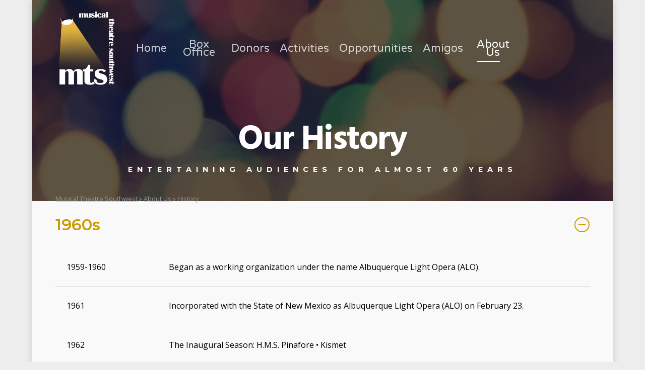

--- FILE ---
content_type: text/html; charset=UTF-8
request_url: https://www.mtsabq.org/about-us/history/
body_size: 21431
content:
<!doctype html><html lang="en-US" class="no-js"><head><meta charset="UTF-8"><meta name="viewport" content="width=device-width, initial-scale=1, maximum-scale=1, user-scalable=0" /><title>History &#8211; Musical Theatre Southwest</title><meta name='robots' content='max-image-preview:large' /><style>img:is([sizes="auto" i], [sizes^="auto," i]) { contain-intrinsic-size: 3000px 1500px }</style><link rel='dns-prefetch' href='//stats.wp.com' /><link rel='dns-prefetch' href='//fonts.googleapis.com' /><link rel='dns-prefetch' href='//v0.wordpress.com' /><link rel='preconnect' href='//i0.wp.com' /><link rel="alternate" type="application/rss+xml" title="Musical Theatre Southwest &raquo; Feed" href="https://www.mtsabq.org/feed/" /><link rel="alternate" type="application/rss+xml" title="Musical Theatre Southwest &raquo; Comments Feed" href="https://www.mtsabq.org/comments/feed/" /><link rel="alternate" type="text/calendar" title="Musical Theatre Southwest &raquo; iCal Feed" href="https://www.mtsabq.org/shows/?ical=1" /> <script type="b3652870dd3ec23585fcf3c6-text/javascript">window._wpemojiSettings = {"baseUrl":"https:\/\/s.w.org\/images\/core\/emoji\/16.0.1\/72x72\/","ext":".png","svgUrl":"https:\/\/s.w.org\/images\/core\/emoji\/16.0.1\/svg\/","svgExt":".svg","source":{"concatemoji":"https:\/\/www.mtsabq.org\/wp-includes\/js\/wp-emoji-release.min.js?ver=6.8.3"}};
/*! This file is auto-generated */
!function(s,n){var o,i,e;function c(e){try{var t={supportTests:e,timestamp:(new Date).valueOf()};sessionStorage.setItem(o,JSON.stringify(t))}catch(e){}}function p(e,t,n){e.clearRect(0,0,e.canvas.width,e.canvas.height),e.fillText(t,0,0);var t=new Uint32Array(e.getImageData(0,0,e.canvas.width,e.canvas.height).data),a=(e.clearRect(0,0,e.canvas.width,e.canvas.height),e.fillText(n,0,0),new Uint32Array(e.getImageData(0,0,e.canvas.width,e.canvas.height).data));return t.every(function(e,t){return e===a[t]})}function u(e,t){e.clearRect(0,0,e.canvas.width,e.canvas.height),e.fillText(t,0,0);for(var n=e.getImageData(16,16,1,1),a=0;a<n.data.length;a++)if(0!==n.data[a])return!1;return!0}function f(e,t,n,a){switch(t){case"flag":return n(e,"\ud83c\udff3\ufe0f\u200d\u26a7\ufe0f","\ud83c\udff3\ufe0f\u200b\u26a7\ufe0f")?!1:!n(e,"\ud83c\udde8\ud83c\uddf6","\ud83c\udde8\u200b\ud83c\uddf6")&&!n(e,"\ud83c\udff4\udb40\udc67\udb40\udc62\udb40\udc65\udb40\udc6e\udb40\udc67\udb40\udc7f","\ud83c\udff4\u200b\udb40\udc67\u200b\udb40\udc62\u200b\udb40\udc65\u200b\udb40\udc6e\u200b\udb40\udc67\u200b\udb40\udc7f");case"emoji":return!a(e,"\ud83e\udedf")}return!1}function g(e,t,n,a){var r="undefined"!=typeof WorkerGlobalScope&&self instanceof WorkerGlobalScope?new OffscreenCanvas(300,150):s.createElement("canvas"),o=r.getContext("2d",{willReadFrequently:!0}),i=(o.textBaseline="top",o.font="600 32px Arial",{});return e.forEach(function(e){i[e]=t(o,e,n,a)}),i}function t(e){var t=s.createElement("script");t.src=e,t.defer=!0,s.head.appendChild(t)}"undefined"!=typeof Promise&&(o="wpEmojiSettingsSupports",i=["flag","emoji"],n.supports={everything:!0,everythingExceptFlag:!0},e=new Promise(function(e){s.addEventListener("DOMContentLoaded",e,{once:!0})}),new Promise(function(t){var n=function(){try{var e=JSON.parse(sessionStorage.getItem(o));if("object"==typeof e&&"number"==typeof e.timestamp&&(new Date).valueOf()<e.timestamp+604800&&"object"==typeof e.supportTests)return e.supportTests}catch(e){}return null}();if(!n){if("undefined"!=typeof Worker&&"undefined"!=typeof OffscreenCanvas&&"undefined"!=typeof URL&&URL.createObjectURL&&"undefined"!=typeof Blob)try{var e="postMessage("+g.toString()+"("+[JSON.stringify(i),f.toString(),p.toString(),u.toString()].join(",")+"));",a=new Blob([e],{type:"text/javascript"}),r=new Worker(URL.createObjectURL(a),{name:"wpTestEmojiSupports"});return void(r.onmessage=function(e){c(n=e.data),r.terminate(),t(n)})}catch(e){}c(n=g(i,f,p,u))}t(n)}).then(function(e){for(var t in e)n.supports[t]=e[t],n.supports.everything=n.supports.everything&&n.supports[t],"flag"!==t&&(n.supports.everythingExceptFlag=n.supports.everythingExceptFlag&&n.supports[t]);n.supports.everythingExceptFlag=n.supports.everythingExceptFlag&&!n.supports.flag,n.DOMReady=!1,n.readyCallback=function(){n.DOMReady=!0}}).then(function(){return e}).then(function(){var e;n.supports.everything||(n.readyCallback(),(e=n.source||{}).concatemoji?t(e.concatemoji):e.wpemoji&&e.twemoji&&(t(e.twemoji),t(e.wpemoji)))}))}((window,document),window._wpemojiSettings);</script> <link rel='stylesheet' id='dashicons-css' href='https://www.mtsabq.org/wp-includes/css/dashicons.min.css?ver=6.8.3' type='text/css' media='all' /><link rel='stylesheet' id='tec-variables-skeleton-css' href='https://www.mtsabq.org/wp-content/plugins/event-tickets/common/src/resources/css/variables-skeleton.min.css?ver=6.5.3' type='text/css' media='all' /><link rel='stylesheet' id='tec-variables-full-css' href='https://www.mtsabq.org/wp-content/plugins/event-tickets/common/src/resources/css/variables-full.min.css?ver=6.5.3' type='text/css' media='all' /><link rel='stylesheet' id='tribe-common-skeleton-style-css' href='https://www.mtsabq.org/wp-content/plugins/event-tickets/common/src/resources/css/common-skeleton.min.css?ver=6.5.3' type='text/css' media='all' /><link rel='stylesheet' id='tribe-common-full-style-css' href='https://www.mtsabq.org/wp-content/plugins/event-tickets/common/src/resources/css/common-full.min.css?ver=6.5.3' type='text/css' media='all' /><link rel='stylesheet' id='event-tickets-tickets-css-css' href='https://www.mtsabq.org/wp-content/plugins/event-tickets/src/resources/css/tickets-v1.min.css?ver=5.20.1' type='text/css' media='all' /><link rel='stylesheet' id='event-tickets-tickets-rsvp-css-css' href='https://www.mtsabq.org/wp-content/plugins/event-tickets/src/resources/css/rsvp-v1.min.css?ver=5.20.1' type='text/css' media='all' /><style id='wp-emoji-styles-inline-css' type='text/css'>img.wp-smiley, img.emoji {
		display: inline !important;
		border: none !important;
		box-shadow: none !important;
		height: 1em !important;
		width: 1em !important;
		margin: 0 0.07em !important;
		vertical-align: -0.1em !important;
		background: none !important;
		padding: 0 !important;
	}</style><link rel='stylesheet' id='wp-block-library-css' href='https://www.mtsabq.org/wp-includes/css/dist/block-library/style.min.css?ver=6.8.3' type='text/css' media='all' /><style id='pdfemb-pdf-embedder-viewer-style-inline-css' type='text/css'>.wp-block-pdfemb-pdf-embedder-viewer{max-width:none}</style><link rel='stylesheet' id='mediaelement-css' href='https://www.mtsabq.org/wp-includes/js/mediaelement/mediaelementplayer-legacy.min.css?ver=4.2.17' type='text/css' media='all' /><link rel='stylesheet' id='wp-mediaelement-css' href='https://www.mtsabq.org/wp-includes/js/mediaelement/wp-mediaelement.min.css?ver=6.8.3' type='text/css' media='all' /><style id='wp-mediaelement-inline-css' type='text/css'>body .mejs-container .mejs-controls >.mejs-horizontal-volume-slider{height:26px;width:56px;position:relative;display:block;float:left;}.mejs-controls .mejs-horizontal-volume-slider .mejs-horizontal-volume-total{background:rgba(255,255,255,.33)}.mejs-controls .mejs-button button:focus{outline:none}body[data-button-style*="_rounded"] .mejs-button>button,body[data-button-style^="rounded"] .mejs-controls .mejs-pause button,body .mejs-controls .mejs-pause{border-radius:0!important;}.mejs-controls .mejs-time-rail .mejs-time-loaded{background-color:rgba(255,255,255,0.3)!important}.mejs-video .mejs-controls .mejs-time-rail{padding-top:12px}.mejs-audio .mejs-controls .mejs-time-rail{padding-top:11px}.mejs-video .mejs-controls .mejs-time-rail .mejs-time-current,.mejs-video .mejs-controls .mejs-time-rail span,.mejs-video .mejs-controls .mejs-time-rail a,.mejs-video .mejs-controls .mejs-time-rail .mejs-time-loaded{height:8px}.mejs-audio .mejs-controls .mejs-time-rail .mejs-time-current,.mejs-audio .mejs-controls .mejs-time-rail span,.mejs-audio .mejs-controls .mejs-time-rail a,.mejs-audio .mejs-controls .mejs-time-rail .mejs-time-loaded{height:8px}#ajax-content-wrap .mejs-container{background-color:transparent;background-image:none!important}.wp-video{margin-bottom:20px;}.wp-video,.mejs-container .mejs-poster img{max-width:none!important;width:100%!important}.wp-video-shortcode.mejs-container .mejs-poster img{visibility:hidden;display:block;margin-bottom:0;}.mejs-container-fullscreen .mejs-poster img{height:100%!important}body .mejs-poster{background-size:cover}body .mejs-container .mejs-controls .mejs-time{opacity:0.8;}body .mejs-controls button{transition:opacity 0.15s ease}body .mejs-controls button:hover,.mejs-controls .mejs-fullscreen-button:hover button{opacity:0.8}#ajax-content-wrap .mejs-controls .mejs-time-rail .mejs-time-total{background-color:rgba(255,255,255,0.25)}.mejs-controls .mejs-horizontal-volume-slider .mejs-horizontal-volume-current{background:transparent!important}body .mejs-controls .mejs-button button{font-size:18px;color:#fff;width:auto;position:relative;display:inline-block;}body .mejs-controls .mejs-button:not(.mejs-replay) button{background-image:none}body .mejs-controls .mejs-button.mejs-replay button{width:20px;}body .mejs-controls button:before{text-decoration:inherit;display:inline-block;speak:none}body .mejs-controls .mejs-play button:before{content:"\e052"}body .mejs-controls .mejs-mute button:before{content:"\e098"}body .mejs-controls .mejs-unmute button:before{content:"\e099"}body .mejs-controls .mejs-fullscreen-button button:before{content:"\e110";font-size:17px}body .mejs-controls .mejs-fullscreen-button.mejs-unfullscreen button:before{content:"\e111"}body .mejs-button.mejs-volume-button{margin-left:5px}body .mejs-controls .mejs-pause{top:2px;left:2px;position:relative;}body .mejs-controls .mejs-pause button{border-left:3px solid #fff;border-right:3px solid #fff;width:9px;height:12px;right:3px;top:2px}#ajax-content-wrap .mejs-container.mejs-audio{height:44px!important;background-color:rgba(0,0,0,1)}#ajax-content-wrap .mejs-container.mejs-audio .mejs-playpause-button{margin-left:0;}body .mejs-container.mejs-audio .mejs-controls{height:42px}body .mejs-container:not(.mejs-audio) .mejs-controls:before{background:linear-gradient(rgba(255,255,255,0) -2%,rgba(0,0,0,0) 35%,rgba(0,0,0,0.04) 44%,rgba(0,0,0,0.8) 100%,rgba(0,0,0,0.6) 100%);position:absolute;bottom:0;left:0;width:100%;height:400%;z-index:11;border-radius:4px;content:" "}body .mfp-wrap .mfp-content .mejs-container:not(.mejs-audio) .mejs-controls:before{border-radius:0;}body .mejs-container .mejs-controls >*{z-index:100;position:relative}body .mejs-container .mejs-controls{background:none!important;height:50px}#ajax-content-wrap .mejs-playpause-button{margin-left:20px}#ajax-content-wrap .mejs-fullscreen-button{margin-right:20px}body .mejs-video .mejs-controls .mejs-time-rail .mejs-time-float{color:#fff;border:none;background-color:transparent}body .mejs-controls .mejs-time-rail .mejs-time-float-corner{border-color:transparent transparent}body .mejs-audio .mejs-controls .mejs-time-rail .mejs-time-float{border:none;background-color:#fff;height:15px;box-shadow:0 2px 12px rgba(0,0,0,0.25)}</style><style id='jetpack-sharing-buttons-style-inline-css' type='text/css'>.jetpack-sharing-buttons__services-list{display:flex;flex-direction:row;flex-wrap:wrap;gap:0;list-style-type:none;margin:5px;padding:0}.jetpack-sharing-buttons__services-list.has-small-icon-size{font-size:12px}.jetpack-sharing-buttons__services-list.has-normal-icon-size{font-size:16px}.jetpack-sharing-buttons__services-list.has-large-icon-size{font-size:24px}.jetpack-sharing-buttons__services-list.has-huge-icon-size{font-size:36px}@media print{.jetpack-sharing-buttons__services-list{display:none!important}}.editor-styles-wrapper .wp-block-jetpack-sharing-buttons{gap:0;padding-inline-start:0}ul.jetpack-sharing-buttons__services-list.has-background{padding:1.25em 2.375em}</style><style id='global-styles-inline-css' type='text/css'>:root{--wp--preset--aspect-ratio--square: 1;--wp--preset--aspect-ratio--4-3: 4/3;--wp--preset--aspect-ratio--3-4: 3/4;--wp--preset--aspect-ratio--3-2: 3/2;--wp--preset--aspect-ratio--2-3: 2/3;--wp--preset--aspect-ratio--16-9: 16/9;--wp--preset--aspect-ratio--9-16: 9/16;--wp--preset--color--black: #000000;--wp--preset--color--cyan-bluish-gray: #abb8c3;--wp--preset--color--white: #ffffff;--wp--preset--color--pale-pink: #f78da7;--wp--preset--color--vivid-red: #cf2e2e;--wp--preset--color--luminous-vivid-orange: #ff6900;--wp--preset--color--luminous-vivid-amber: #fcb900;--wp--preset--color--light-green-cyan: #7bdcb5;--wp--preset--color--vivid-green-cyan: #00d084;--wp--preset--color--pale-cyan-blue: #8ed1fc;--wp--preset--color--vivid-cyan-blue: #0693e3;--wp--preset--color--vivid-purple: #9b51e0;--wp--preset--gradient--vivid-cyan-blue-to-vivid-purple: linear-gradient(135deg,rgba(6,147,227,1) 0%,rgb(155,81,224) 100%);--wp--preset--gradient--light-green-cyan-to-vivid-green-cyan: linear-gradient(135deg,rgb(122,220,180) 0%,rgb(0,208,130) 100%);--wp--preset--gradient--luminous-vivid-amber-to-luminous-vivid-orange: linear-gradient(135deg,rgba(252,185,0,1) 0%,rgba(255,105,0,1) 100%);--wp--preset--gradient--luminous-vivid-orange-to-vivid-red: linear-gradient(135deg,rgba(255,105,0,1) 0%,rgb(207,46,46) 100%);--wp--preset--gradient--very-light-gray-to-cyan-bluish-gray: linear-gradient(135deg,rgb(238,238,238) 0%,rgb(169,184,195) 100%);--wp--preset--gradient--cool-to-warm-spectrum: linear-gradient(135deg,rgb(74,234,220) 0%,rgb(151,120,209) 20%,rgb(207,42,186) 40%,rgb(238,44,130) 60%,rgb(251,105,98) 80%,rgb(254,248,76) 100%);--wp--preset--gradient--blush-light-purple: linear-gradient(135deg,rgb(255,206,236) 0%,rgb(152,150,240) 100%);--wp--preset--gradient--blush-bordeaux: linear-gradient(135deg,rgb(254,205,165) 0%,rgb(254,45,45) 50%,rgb(107,0,62) 100%);--wp--preset--gradient--luminous-dusk: linear-gradient(135deg,rgb(255,203,112) 0%,rgb(199,81,192) 50%,rgb(65,88,208) 100%);--wp--preset--gradient--pale-ocean: linear-gradient(135deg,rgb(255,245,203) 0%,rgb(182,227,212) 50%,rgb(51,167,181) 100%);--wp--preset--gradient--electric-grass: linear-gradient(135deg,rgb(202,248,128) 0%,rgb(113,206,126) 100%);--wp--preset--gradient--midnight: linear-gradient(135deg,rgb(2,3,129) 0%,rgb(40,116,252) 100%);--wp--preset--font-size--small: 13px;--wp--preset--font-size--medium: 20px;--wp--preset--font-size--large: 36px;--wp--preset--font-size--x-large: 42px;--wp--preset--spacing--20: 0.44rem;--wp--preset--spacing--30: 0.67rem;--wp--preset--spacing--40: 1rem;--wp--preset--spacing--50: 1.5rem;--wp--preset--spacing--60: 2.25rem;--wp--preset--spacing--70: 3.38rem;--wp--preset--spacing--80: 5.06rem;--wp--preset--shadow--natural: 6px 6px 9px rgba(0, 0, 0, 0.2);--wp--preset--shadow--deep: 12px 12px 50px rgba(0, 0, 0, 0.4);--wp--preset--shadow--sharp: 6px 6px 0px rgba(0, 0, 0, 0.2);--wp--preset--shadow--outlined: 6px 6px 0px -3px rgba(255, 255, 255, 1), 6px 6px rgba(0, 0, 0, 1);--wp--preset--shadow--crisp: 6px 6px 0px rgba(0, 0, 0, 1);}:root { --wp--style--global--content-size: 1300px;--wp--style--global--wide-size: 1300px; }:where(body) { margin: 0; }.wp-site-blocks > .alignleft { float: left; margin-right: 2em; }.wp-site-blocks > .alignright { float: right; margin-left: 2em; }.wp-site-blocks > .aligncenter { justify-content: center; margin-left: auto; margin-right: auto; }:where(.is-layout-flex){gap: 0.5em;}:where(.is-layout-grid){gap: 0.5em;}.is-layout-flow > .alignleft{float: left;margin-inline-start: 0;margin-inline-end: 2em;}.is-layout-flow > .alignright{float: right;margin-inline-start: 2em;margin-inline-end: 0;}.is-layout-flow > .aligncenter{margin-left: auto !important;margin-right: auto !important;}.is-layout-constrained > .alignleft{float: left;margin-inline-start: 0;margin-inline-end: 2em;}.is-layout-constrained > .alignright{float: right;margin-inline-start: 2em;margin-inline-end: 0;}.is-layout-constrained > .aligncenter{margin-left: auto !important;margin-right: auto !important;}.is-layout-constrained > :where(:not(.alignleft):not(.alignright):not(.alignfull)){max-width: var(--wp--style--global--content-size);margin-left: auto !important;margin-right: auto !important;}.is-layout-constrained > .alignwide{max-width: var(--wp--style--global--wide-size);}body .is-layout-flex{display: flex;}.is-layout-flex{flex-wrap: wrap;align-items: center;}.is-layout-flex > :is(*, div){margin: 0;}body .is-layout-grid{display: grid;}.is-layout-grid > :is(*, div){margin: 0;}body{padding-top: 0px;padding-right: 0px;padding-bottom: 0px;padding-left: 0px;}:root :where(.wp-element-button, .wp-block-button__link){background-color: #32373c;border-width: 0;color: #fff;font-family: inherit;font-size: inherit;line-height: inherit;padding: calc(0.667em + 2px) calc(1.333em + 2px);text-decoration: none;}.has-black-color{color: var(--wp--preset--color--black) !important;}.has-cyan-bluish-gray-color{color: var(--wp--preset--color--cyan-bluish-gray) !important;}.has-white-color{color: var(--wp--preset--color--white) !important;}.has-pale-pink-color{color: var(--wp--preset--color--pale-pink) !important;}.has-vivid-red-color{color: var(--wp--preset--color--vivid-red) !important;}.has-luminous-vivid-orange-color{color: var(--wp--preset--color--luminous-vivid-orange) !important;}.has-luminous-vivid-amber-color{color: var(--wp--preset--color--luminous-vivid-amber) !important;}.has-light-green-cyan-color{color: var(--wp--preset--color--light-green-cyan) !important;}.has-vivid-green-cyan-color{color: var(--wp--preset--color--vivid-green-cyan) !important;}.has-pale-cyan-blue-color{color: var(--wp--preset--color--pale-cyan-blue) !important;}.has-vivid-cyan-blue-color{color: var(--wp--preset--color--vivid-cyan-blue) !important;}.has-vivid-purple-color{color: var(--wp--preset--color--vivid-purple) !important;}.has-black-background-color{background-color: var(--wp--preset--color--black) !important;}.has-cyan-bluish-gray-background-color{background-color: var(--wp--preset--color--cyan-bluish-gray) !important;}.has-white-background-color{background-color: var(--wp--preset--color--white) !important;}.has-pale-pink-background-color{background-color: var(--wp--preset--color--pale-pink) !important;}.has-vivid-red-background-color{background-color: var(--wp--preset--color--vivid-red) !important;}.has-luminous-vivid-orange-background-color{background-color: var(--wp--preset--color--luminous-vivid-orange) !important;}.has-luminous-vivid-amber-background-color{background-color: var(--wp--preset--color--luminous-vivid-amber) !important;}.has-light-green-cyan-background-color{background-color: var(--wp--preset--color--light-green-cyan) !important;}.has-vivid-green-cyan-background-color{background-color: var(--wp--preset--color--vivid-green-cyan) !important;}.has-pale-cyan-blue-background-color{background-color: var(--wp--preset--color--pale-cyan-blue) !important;}.has-vivid-cyan-blue-background-color{background-color: var(--wp--preset--color--vivid-cyan-blue) !important;}.has-vivid-purple-background-color{background-color: var(--wp--preset--color--vivid-purple) !important;}.has-black-border-color{border-color: var(--wp--preset--color--black) !important;}.has-cyan-bluish-gray-border-color{border-color: var(--wp--preset--color--cyan-bluish-gray) !important;}.has-white-border-color{border-color: var(--wp--preset--color--white) !important;}.has-pale-pink-border-color{border-color: var(--wp--preset--color--pale-pink) !important;}.has-vivid-red-border-color{border-color: var(--wp--preset--color--vivid-red) !important;}.has-luminous-vivid-orange-border-color{border-color: var(--wp--preset--color--luminous-vivid-orange) !important;}.has-luminous-vivid-amber-border-color{border-color: var(--wp--preset--color--luminous-vivid-amber) !important;}.has-light-green-cyan-border-color{border-color: var(--wp--preset--color--light-green-cyan) !important;}.has-vivid-green-cyan-border-color{border-color: var(--wp--preset--color--vivid-green-cyan) !important;}.has-pale-cyan-blue-border-color{border-color: var(--wp--preset--color--pale-cyan-blue) !important;}.has-vivid-cyan-blue-border-color{border-color: var(--wp--preset--color--vivid-cyan-blue) !important;}.has-vivid-purple-border-color{border-color: var(--wp--preset--color--vivid-purple) !important;}.has-vivid-cyan-blue-to-vivid-purple-gradient-background{background: var(--wp--preset--gradient--vivid-cyan-blue-to-vivid-purple) !important;}.has-light-green-cyan-to-vivid-green-cyan-gradient-background{background: var(--wp--preset--gradient--light-green-cyan-to-vivid-green-cyan) !important;}.has-luminous-vivid-amber-to-luminous-vivid-orange-gradient-background{background: var(--wp--preset--gradient--luminous-vivid-amber-to-luminous-vivid-orange) !important;}.has-luminous-vivid-orange-to-vivid-red-gradient-background{background: var(--wp--preset--gradient--luminous-vivid-orange-to-vivid-red) !important;}.has-very-light-gray-to-cyan-bluish-gray-gradient-background{background: var(--wp--preset--gradient--very-light-gray-to-cyan-bluish-gray) !important;}.has-cool-to-warm-spectrum-gradient-background{background: var(--wp--preset--gradient--cool-to-warm-spectrum) !important;}.has-blush-light-purple-gradient-background{background: var(--wp--preset--gradient--blush-light-purple) !important;}.has-blush-bordeaux-gradient-background{background: var(--wp--preset--gradient--blush-bordeaux) !important;}.has-luminous-dusk-gradient-background{background: var(--wp--preset--gradient--luminous-dusk) !important;}.has-pale-ocean-gradient-background{background: var(--wp--preset--gradient--pale-ocean) !important;}.has-electric-grass-gradient-background{background: var(--wp--preset--gradient--electric-grass) !important;}.has-midnight-gradient-background{background: var(--wp--preset--gradient--midnight) !important;}.has-small-font-size{font-size: var(--wp--preset--font-size--small) !important;}.has-medium-font-size{font-size: var(--wp--preset--font-size--medium) !important;}.has-large-font-size{font-size: var(--wp--preset--font-size--large) !important;}.has-x-large-font-size{font-size: var(--wp--preset--font-size--x-large) !important;}
:where(.wp-block-post-template.is-layout-flex){gap: 1.25em;}:where(.wp-block-post-template.is-layout-grid){gap: 1.25em;}
:where(.wp-block-columns.is-layout-flex){gap: 2em;}:where(.wp-block-columns.is-layout-grid){gap: 2em;}
:root :where(.wp-block-pullquote){font-size: 1.5em;line-height: 1.6;}</style><link rel='stylesheet' id='contact-form-7-css' href='https://www.mtsabq.org/wp-content/plugins/contact-form-7/includes/css/styles.css?ver=6.0.5' type='text/css' media='all' /><link rel='stylesheet' id='ihc_font_style-css' href='https://www.mtsabq.org/wp-content/plugins/indeed-membership-pro/assets/css/font-awesome.css?ver=6.8.3' type='text/css' media='all' /><link rel='stylesheet' id='ihc_front_end_style-css' href='https://www.mtsabq.org/wp-content/plugins/indeed-membership-pro/assets/css/style.css?ver=6.8.3' type='text/css' media='all' /><link rel='stylesheet' id='ihc_templates_style-css' href='https://www.mtsabq.org/wp-content/plugins/indeed-membership-pro/assets/css/templates.css?ver=6.8.3' type='text/css' media='all' /><link rel='stylesheet' id='ihc_select2_style-css' href='https://www.mtsabq.org/wp-content/plugins/indeed-membership-pro/assets/css/select2.min.css?ver=6.8.3' type='text/css' media='all' /><link rel='stylesheet' id='ihc_iziModal-css' href='https://www.mtsabq.org/wp-content/plugins/indeed-membership-pro/assets/css/iziModal.min.css?ver=6.8.3' type='text/css' media='all' /><link rel='stylesheet' id='nectar-boxed-css' href='https://www.mtsabq.org/wp-content/themes/salient/css/build/plugins/boxed.css?ver=17.1.0' type='text/css' media='all' /><link rel='stylesheet' id='font-awesome-css' href='https://www.mtsabq.org/wp-content/themes/salient/css/font-awesome-legacy.min.css?ver=4.7.1' type='text/css' media='all' /><link rel='stylesheet' id='salient-grid-system-css' href='https://www.mtsabq.org/wp-content/themes/salient/css/build/grid-system.css?ver=17.1.0' type='text/css' media='all' /><link rel='stylesheet' id='main-styles-css' href='https://www.mtsabq.org/wp-content/themes/salient/css/build/style.css?ver=17.1.0' type='text/css' media='all' /><link rel='stylesheet' id='nectar-header-layout-centered-menu-css' href='https://www.mtsabq.org/wp-content/themes/salient/css/build/header/header-layout-centered-menu.css?ver=17.1.0' type='text/css' media='all' /><link rel='stylesheet' id='nectar-element-horizontal-list-item-css' href='https://www.mtsabq.org/wp-content/themes/salient/css/build/elements/element-horizontal-list-item.css?ver=17.1.0' type='text/css' media='all' /><link rel='stylesheet' id='nectar-element-toggle-panels-css' href='https://www.mtsabq.org/wp-content/themes/salient/css/build/elements/element-toggles.css?ver=17.1.0' type='text/css' media='all' /><link rel='stylesheet' id='nectar-cf7-css' href='https://www.mtsabq.org/wp-content/themes/salient/css/build/third-party/cf7.css?ver=17.1.0' type='text/css' media='all' /><link rel='stylesheet' id='nectar-basic-events-calendar-css' href='https://www.mtsabq.org/wp-content/themes/salient/css/build/third-party/events-calendar.css?ver=17.1.0' type='text/css' media='all' /><link rel='stylesheet' id='nectar_default_font_open_sans-css' href='https://fonts.googleapis.com/css?family=Open+Sans%3A300%2C400%2C600%2C700&#038;subset=latin%2Clatin-ext' type='text/css' media='all' /><link rel='stylesheet' id='responsive-css' href='https://www.mtsabq.org/wp-content/themes/salient/css/build/responsive.css?ver=17.1.0' type='text/css' media='all' /><link rel='stylesheet' id='select2-css' href='https://www.mtsabq.org/wp-content/themes/salient/css/build/plugins/select2.css?ver=4.0.1' type='text/css' media='all' /><link rel='stylesheet' id='skin-ascend-css' href='https://www.mtsabq.org/wp-content/themes/salient/css/build/ascend.css?ver=17.1.0' type='text/css' media='all' /><link rel='stylesheet' id='salient-wp-menu-dynamic-css' href='https://www.mtsabq.org/wp-content/uploads/salient/menu-dynamic.css?ver=52088' type='text/css' media='all' /><style id='akismet-widget-style-inline-css' type='text/css'>.a-stats {
				--akismet-color-mid-green: #357b49;
				--akismet-color-white: #fff;
				--akismet-color-light-grey: #f6f7f7;

				max-width: 350px;
				width: auto;
			}

			.a-stats * {
				all: unset;
				box-sizing: border-box;
			}

			.a-stats strong {
				font-weight: 600;
			}

			.a-stats a.a-stats__link,
			.a-stats a.a-stats__link:visited,
			.a-stats a.a-stats__link:active {
				background: var(--akismet-color-mid-green);
				border: none;
				box-shadow: none;
				border-radius: 8px;
				color: var(--akismet-color-white);
				cursor: pointer;
				display: block;
				font-family: -apple-system, BlinkMacSystemFont, 'Segoe UI', 'Roboto', 'Oxygen-Sans', 'Ubuntu', 'Cantarell', 'Helvetica Neue', sans-serif;
				font-weight: 500;
				padding: 12px;
				text-align: center;
				text-decoration: none;
				transition: all 0.2s ease;
			}

			/* Extra specificity to deal with TwentyTwentyOne focus style */
			.widget .a-stats a.a-stats__link:focus {
				background: var(--akismet-color-mid-green);
				color: var(--akismet-color-white);
				text-decoration: none;
			}

			.a-stats a.a-stats__link:hover {
				filter: brightness(110%);
				box-shadow: 0 4px 12px rgba(0, 0, 0, 0.06), 0 0 2px rgba(0, 0, 0, 0.16);
			}

			.a-stats .count {
				color: var(--akismet-color-white);
				display: block;
				font-size: 1.5em;
				line-height: 1.4;
				padding: 0 13px;
				white-space: nowrap;
			}</style><link rel='stylesheet' id='tablepress-default-css' href='https://www.mtsabq.org/wp-content/tablepress-combined.min.css?ver=12' type='text/css' media='all' /><link rel='stylesheet' id='js_composer_front-css' href='https://www.mtsabq.org/wp-content/themes/salient/css/build/plugins/js_composer.css?ver=17.1.0' type='text/css' media='all' /><link rel='stylesheet' id='event-tickets-rsvp-css' href='https://www.mtsabq.org/wp-content/plugins/event-tickets/src/resources/css/rsvp.min.css?ver=5.20.1' type='text/css' media='all' /><link rel='stylesheet' id='dynamic-css-css' href='https://www.mtsabq.org/wp-content/themes/salient/css/salient-dynamic-styles.css?ver=96351' type='text/css' media='all' /><style id='dynamic-css-inline-css' type='text/css'>.no-rgba #header-space{display:none;}@media only screen and (max-width:999px){body #header-space[data-header-mobile-fixed="1"]{display:none;}#header-outer[data-mobile-fixed="false"]{position:absolute;}}@media only screen and (max-width:999px){body:not(.nectar-no-flex-height) #header-space[data-secondary-header-display="full"]:not([data-header-mobile-fixed="false"]){display:block!important;margin-bottom:-76px;}#header-space[data-secondary-header-display="full"][data-header-mobile-fixed="false"]{display:none;}}@media only screen and (min-width:1000px){#header-space{display:none;}.nectar-slider-wrap.first-section,.parallax_slider_outer.first-section,.full-width-content.first-section,.parallax_slider_outer.first-section .swiper-slide .content,.nectar-slider-wrap.first-section .swiper-slide .content,#page-header-bg,.nder-page-header,#page-header-wrap,.full-width-section.first-section{margin-top:0!important;}body #page-header-bg,body #page-header-wrap{height:190px;}body #search-outer{z-index:100000;}}@media only screen and (min-width:1000px){#page-header-wrap.fullscreen-header,#page-header-wrap.fullscreen-header #page-header-bg,html:not(.nectar-box-roll-loaded) .nectar-box-roll > #page-header-bg.fullscreen-header,.nectar_fullscreen_zoom_recent_projects,#nectar_fullscreen_rows:not(.afterLoaded) > div{height:100vh;}.wpb_row.vc_row-o-full-height.top-level,.wpb_row.vc_row-o-full-height.top-level > .col.span_12{min-height:100vh;}#page-header-bg[data-alignment-v="middle"] .span_6 .inner-wrap,#page-header-bg[data-alignment-v="top"] .span_6 .inner-wrap,.blog-archive-header.color-bg .container{padding-top:195px;}#page-header-wrap.container #page-header-bg .span_6 .inner-wrap{padding-top:0;}.nectar-slider-wrap[data-fullscreen="true"]:not(.loaded),.nectar-slider-wrap[data-fullscreen="true"]:not(.loaded) .swiper-container{height:calc(100vh + 2px)!important;}.admin-bar .nectar-slider-wrap[data-fullscreen="true"]:not(.loaded),.admin-bar .nectar-slider-wrap[data-fullscreen="true"]:not(.loaded) .swiper-container{height:calc(100vh - 30px)!important;}}@media only screen and (max-width:999px){#page-header-bg[data-alignment-v="middle"]:not(.fullscreen-header) .span_6 .inner-wrap,#page-header-bg[data-alignment-v="top"] .span_6 .inner-wrap,.blog-archive-header.color-bg .container{padding-top:75px;}.vc_row.top-level.full-width-section:not(.full-width-ns) > .span_12,#page-header-bg[data-alignment-v="bottom"] .span_6 .inner-wrap{padding-top:50px;}}@media only screen and (max-width:690px){.vc_row.top-level.full-width-section:not(.full-width-ns) > .span_12{padding-top:75px;}.vc_row.top-level.full-width-content .nectar-recent-posts-single_featured .recent-post-container > .inner-wrap{padding-top:50px;}}@media only screen and (max-width:999px){.full-width-ns .nectar-slider-wrap .swiper-slide[data-y-pos="middle"] .content,.full-width-ns .nectar-slider-wrap .swiper-slide[data-y-pos="top"] .content{padding-top:30px;}}@media only screen and (max-width:999px){.using-mobile-browser #nectar_fullscreen_rows:not(.afterLoaded):not([data-mobile-disable="on"]) > div{height:calc(100vh - 76px);}.using-mobile-browser .wpb_row.vc_row-o-full-height.top-level,.using-mobile-browser .wpb_row.vc_row-o-full-height.top-level > .col.span_12,[data-permanent-transparent="1"].using-mobile-browser .wpb_row.vc_row-o-full-height.top-level,[data-permanent-transparent="1"].using-mobile-browser .wpb_row.vc_row-o-full-height.top-level > .col.span_12{min-height:calc(100vh - 76px);}html:not(.nectar-box-roll-loaded) .nectar-box-roll > #page-header-bg.fullscreen-header,.nectar_fullscreen_zoom_recent_projects,.nectar-slider-wrap[data-fullscreen="true"]:not(.loaded),.nectar-slider-wrap[data-fullscreen="true"]:not(.loaded) .swiper-container,#nectar_fullscreen_rows:not(.afterLoaded):not([data-mobile-disable="on"]) > div{height:calc(100vh - 1px);}.wpb_row.vc_row-o-full-height.top-level,.wpb_row.vc_row-o-full-height.top-level > .col.span_12{min-height:calc(100vh - 1px);}body[data-transparent-header="false"] #ajax-content-wrap.no-scroll{min-height:calc(100vh - 1px);height:calc(100vh - 1px);}}#nectar_fullscreen_rows{background-color:transparent;}body{background-position:0 0;background-repeat:repeat;background-color:#ededed!important;background-attachment:scroll;}div[data-style="minimal"] .toggle[data-inner-wrap="true"] > div .inner-toggle-wrap{padding:0 0 30px 0;}div[data-style="minimal"] .toggle > .toggle-title a{padding:30px 70px 30px 0;transition:color 0.15s ease;}div[data-style="minimal"] .toggle{border-bottom:2px solid rgba(0,0,0,0.08);transition:border-color 0.15s ease;}body div[data-style="minimal"] .toggle{margin-bottom:0}div[data-style="minimal"] .toggle > .toggle-title i:before{content:" ";top:14px;left:6px;margin-top:-2px;width:14px;height:2px;position:absolute;background-color:#888;transition:background-color 0.15s ease;}div[data-style="minimal"] .toggle > .toggle-title i:after{content:" ";top:6px;left:14px;width:2px;margin-left:-2px;height:14px;position:absolute;background-color:#888;transition:transform 0.45s cubic-bezier(.3,.4,.2,1),background-color 0.15s ease;}.light div[data-style="minimal"] .toggle{border-color:rgba(255,255,255,0.2)}@media only screen and (max-width :690px){div[data-style="minimal"] .toggle > .toggle-title a{font-size:20px;line-height:24px;}}.screen-reader-text,.nectar-skip-to-content:not(:focus){border:0;clip:rect(1px,1px,1px,1px);clip-path:inset(50%);height:1px;margin:-1px;overflow:hidden;padding:0;position:absolute!important;width:1px;word-wrap:normal!important;}.row .col img:not([srcset]){width:auto;}.row .col img.img-with-animation.nectar-lazy:not([srcset]){width:100%;}
.breadcrumb{
    margin:0px;
    padding:0px;
    font-size: .8em;
    color: #999;
}
.breadcrumb-container{
    margin-top:-10px;
    margin-bottom:-10px;
    padding:0px;
}
.breadcrumb a{
    color: #999;
    text-decoration: underline;
}
.border-top-bottom {
    border-top: 1px solid #e8e8e8;
}
#call-to-action .container .accent-color {
    font-size: 32px;
    font-weight: 400;
}</style><link rel='stylesheet' id='redux-google-fonts-salient_redux-css' href='https://fonts.googleapis.com/css?family=Varela+Round%3A400%7CHind%3A700%7CMontserrat%3A700%2C400%2C600%2C200%7COpen+Sans%3A400%2C400italic%2C300%7CMerriweather%3A300%7CPlayfair+Display%3A400&#038;subset=latin&#038;ver=6.8.3' type='text/css' media='all' /> <script type="b3652870dd3ec23585fcf3c6-text/javascript" src="https://www.mtsabq.org/wp-includes/js/jquery/jquery.min.js?ver=3.7.1" id="jquery-core-js"></script> <script type="b3652870dd3ec23585fcf3c6-text/javascript" src="https://www.mtsabq.org/wp-includes/js/jquery/jquery-migrate.min.js?ver=3.4.1" id="jquery-migrate-js"></script> <script type="b3652870dd3ec23585fcf3c6-text/javascript" src="https://www.mtsabq.org/wp-content/plugins/indeed-membership-pro/assets/js/select2.min.js" id="ihc-select2-js"></script> <script type="b3652870dd3ec23585fcf3c6-text/javascript" src="https://www.mtsabq.org/wp-content/plugins/indeed-membership-pro/assets/js/jquery-ui.min.js" id="ihc-jquery-ui-js"></script> <script type="b3652870dd3ec23585fcf3c6-text/javascript" src="https://www.mtsabq.org/wp-content/plugins/indeed-membership-pro/assets/js/jquery.form.js" id="ihc-jquery_form_module-js"></script> <script type="b3652870dd3ec23585fcf3c6-text/javascript" src="https://www.mtsabq.org/wp-content/plugins/indeed-membership-pro/assets/js/jquery.uploadfile.min.js" id="ihc-jquery_upload_file-js"></script> <script type="b3652870dd3ec23585fcf3c6-text/javascript" id="ihc-front_end_js-js-extra">var ihc_site_url = "https:\/\/www.mtsabq.org";
var ihc_ajax_url = "https:\/\/www.mtsabq.org\/wp-admin\/admin-ajax.php";
var ihc_translated_labels = "{\"delete_level\":\"Are you sure you want to delete this level?\",\"cancel_level\":\"Are you sure you want to cancel this level?\"}";</script> <script type="b3652870dd3ec23585fcf3c6-text/javascript" src="https://www.mtsabq.org/wp-content/plugins/indeed-membership-pro/assets/js/functions.js?ver=1.1" id="ihc-front_end_js-js"></script> <script type="b3652870dd3ec23585fcf3c6-text/javascript" src="https://www.mtsabq.org/wp-content/plugins/indeed-membership-pro/assets/js/printThis.js" id="ihc-print-this-js"></script> <script type="b3652870dd3ec23585fcf3c6-text/javascript" src="https://www.mtsabq.org/wp-content/plugins/indeed-membership-pro/assets/js/iziModal.min.js" id="ihc_iziModal_js-js"></script> <script type="b3652870dd3ec23585fcf3c6-text/javascript" id="wpso-front-scripts-js-extra">var wpso = {"ajaxurl":"https:\/\/www.mtsabq.org\/wp-admin\/admin-ajax.php","nonce":"35dda71710","user_items":[]};</script> <script type="b3652870dd3ec23585fcf3c6-text/javascript" src="https://www.mtsabq.org/wp-content/plugins/wp-sort-order/js/front-scripts.js?ver=2026010105" id="wpso-front-scripts-js"></script> <script type="b3652870dd3ec23585fcf3c6-text/javascript"></script><link rel="https://api.w.org/" href="https://www.mtsabq.org/wp-json/" /><link rel="alternate" title="JSON" type="application/json" href="https://www.mtsabq.org/wp-json/wp/v2/pages/7082" /><link rel="EditURI" type="application/rsd+xml" title="RSD" href="https://www.mtsabq.org/xmlrpc.php?rsd" /><link rel="canonical" href="https://www.mtsabq.org/about-us/history/" /><link rel='shortlink' href='https://wp.me/P9HPAX-1Qe' /><link rel="alternate" title="oEmbed (JSON)" type="application/json+oembed" href="https://www.mtsabq.org/wp-json/oembed/1.0/embed?url=https%3A%2F%2Fwww.mtsabq.org%2Fabout-us%2Fhistory%2F" /><link rel="alternate" title="oEmbed (XML)" type="text/xml+oembed" href="https://www.mtsabq.org/wp-json/oembed/1.0/embed?url=https%3A%2F%2Fwww.mtsabq.org%2Fabout-us%2Fhistory%2F&#038;format=xml" /><meta name='ump-token' content='e97d4960ec'><meta name="et-api-version" content="v1"><meta name="et-api-origin" content="https://www.mtsabq.org"><link rel="https://theeventscalendar.com/" href="https://www.mtsabq.org/wp-json/tribe/tickets/v1/" /><meta name="tec-api-version" content="v1"><meta name="tec-api-origin" content="https://www.mtsabq.org"><link rel="alternate" href="https://www.mtsabq.org/wp-json/tribe/events/v1/" /><style>img#wpstats{display:none}</style> <script type="b3652870dd3ec23585fcf3c6-text/javascript">var root = document.getElementsByTagName( "html" )[0]; root.setAttribute( "class", "js" );</script><link rel="apple-touch-icon" sizes="180x180" href="/apple-touch-icon.png"><link rel="icon" type="image/png" sizes="32x32" href="/favicon-32x32.png"><link rel="icon" type="image/png" sizes="16x16" href="/favicon-16x16.png"><link rel="manifest" href="/site.webmanifest"><link rel="mask-icon" href="/safari-pinned-tab.svg" color="#5bbad5"><meta name="msapplication-TileColor" content="#da532c"><meta name="theme-color" content="#ffffff"><style type="text/css">.recentcomments a{display:inline !important;padding:0 !important;margin:0 !important;}</style><meta name="generator" content="Powered by WPBakery Page Builder - drag and drop page builder for WordPress."/><link rel="icon" href="https://i0.wp.com/www.mtsabq.org/wp-content/uploads/2025/05/cropped-New-Logo-Profile.-Pic-1.png?fit=32%2C32&#038;ssl=1" sizes="32x32" /><link rel="icon" href="https://i0.wp.com/www.mtsabq.org/wp-content/uploads/2025/05/cropped-New-Logo-Profile.-Pic-1.png?fit=192%2C192&#038;ssl=1" sizes="192x192" /><link rel="apple-touch-icon" href="https://i0.wp.com/www.mtsabq.org/wp-content/uploads/2025/05/cropped-New-Logo-Profile.-Pic-1.png?fit=180%2C180&#038;ssl=1" /><meta name="msapplication-TileImage" content="https://i0.wp.com/www.mtsabq.org/wp-content/uploads/2025/05/cropped-New-Logo-Profile.-Pic-1.png?fit=270%2C270&#038;ssl=1" /><style type="text/css" id="wp-custom-css">ul.leaders {
    max-width: 40em;
    padding: 0;
    overflow-x: hidden;
    list-style: none}
ul.leaders li:after {
    float: left;
    width: 0;
    white-space: nowrap;
    content:
 ". . . . . . . . . . . . . . . . . . . . "
 ". . . . . . . . . . . . . . . . . . . . "
 ". . . . . . . . . . . . . . . . . . . . "
 ". . . . . . . . . . . . . . . . . . . . "}
ul.leaders span:first-child {
    padding-right: 0.33em;
    background-color: #f9f9f9}
ul.leaders span + span {
    float: right;
    padding-left: 0.33em;
	  background-color: #f9f9f9;
    position: relative;
    z-index: 1}</style><noscript><style>.wpb_animate_when_almost_visible { opacity: 1; }</style></noscript></head><body class="wp-singular page-template-default page page-id-7082 page-child parent-pageid-6961 wp-theme-salient has-dashicons tribe-no-js tec-no-tickets-on-recurring tec-no-rsvp-on-recurring nectar-auto-lightbox ascend wpb-js-composer js-comp-ver-7.8.1 vc_responsive tribe-theme-salient" data-footer-reveal="false" data-footer-reveal-shadow="none" data-header-format="centered-menu" data-body-border="off" data-boxed-style="1" data-header-breakpoint="1000" data-dropdown-style="minimal" data-cae="easeOutQuart" data-cad="1000" data-megamenu-width="contained" data-aie="zoom-out" data-ls="magnific" data-apte="center_mask_reveal" data-hhun="1" data-fancy-form-rcs="1" data-form-style="minimal" data-form-submit="regular" data-is="minimal" data-button-style="rounded_shadow" data-user-account-button="false" data-flex-cols="true" data-col-gap="default" data-header-inherit-rc="false" data-header-search="false" data-animated-anchors="true" data-ajax-transitions="false" data-full-width-header="false" data-slide-out-widget-area="true" data-slide-out-widget-area-style="slide-out-from-right" data-user-set-ocm="off" data-loading-animation="none" data-bg-header="true" data-responsive="1" data-ext-responsive="true" data-ext-padding="90" data-header-resize="0" data-header-color="custom" data-cart="false" data-remove-m-parallax="" data-remove-m-video-bgs="" data-m-animate="0" data-force-header-trans-color="light" data-smooth-scrolling="0" data-permanent-transparent="false" > <script type="b3652870dd3ec23585fcf3c6-text/javascript">(function(window, document) {

		document.documentElement.classList.remove("no-js");

		if(navigator.userAgent.match(/(Android|iPod|iPhone|iPad|BlackBerry|IEMobile|Opera Mini)/)) {
			document.body.className += " using-mobile-browser mobile ";
		}
		if(navigator.userAgent.match(/Mac/) && navigator.maxTouchPoints && navigator.maxTouchPoints > 2) {
			document.body.className += " using-ios-device ";
		}

		if( !("ontouchstart" in window) ) {

			var body = document.querySelector("body");
			var winW = window.innerWidth;
			var bodyW = body.clientWidth;

			if (winW > bodyW + 4) {
				body.setAttribute("style", "--scroll-bar-w: " + (winW - bodyW - 4) + "px");
			} else {
				body.setAttribute("style", "--scroll-bar-w: 0px");
			}
		}

	 })(window, document);</script><a href="#ajax-content-wrap" class="nectar-skip-to-content">Skip to main content</a><div id="boxed"><div id="header-space"  data-header-mobile-fixed='false'></div><div id="header-outer" data-has-menu="true" data-has-buttons="no" data-header-button_style="hover_scale" data-using-pr-menu="false" data-mobile-fixed="false" data-ptnm="false" data-lhe="animated_underline" data-user-set-bg="#000000" data-format="centered-menu" data-permanent-transparent="false" data-megamenu-rt="0" data-remove-fixed="0" data-header-resize="0" data-cart="false" data-transparency-option="" data-box-shadow="small" data-shrink-num="6" data-using-secondary="0" data-using-logo="1" data-logo-height="150" data-m-logo-height="50" data-padding="20" data-full-width="false" data-condense="false" data-transparent-header="true" data-transparent-shadow-helper="false" data-remove-border="true" class="transparent"><header id="top"><div class="container"><div class="row"><div class="col span_3"> <a id="logo" href="https://www.mtsabq.org" data-supplied-ml-starting-dark="false" data-supplied-ml-starting="false" data-supplied-ml="false" > <img class="stnd skip-lazy" width="320" height="320" alt="Musical Theatre Southwest" src="https://i0.wp.com/www.mtsabq.org/wp-content/uploads/2025/05/New-Logo-Profile.-Pic-1.png?fit=320%2C320&ssl=1"  /><img class="starting-logo skip-lazy" width="320" height="320" alt="Musical Theatre Southwest" src="https://i0.wp.com/www.mtsabq.org/wp-content/uploads/2025/05/New-Logo-Profile.-Pic-1.png?fit=320%2C320&ssl=1" srcset="https://i0.wp.com/www.mtsabq.org/wp-content/uploads/2025/05/New-Logo-Profile.-Pic-1.png?fit=320%2C320&ssl=1 1x, https://i0.wp.com/www.mtsabq.org/wp-content/uploads/2017/01/MTS-Logo-White-Transparent.png?fit=453%2C558&ssl=1 2x" /><img class="starting-logo dark-version skip-lazy" width="453" height="558" alt="Musical Theatre Southwest" src="https://i0.wp.com/www.mtsabq.org/wp-content/uploads/2017/01/MTS-Logo-White-Transparent.png?fit=453%2C558&ssl=1"  /> </a></div><div class="col span_9 col_last"><div class="nectar-mobile-only mobile-header"><div class="inner"></div></div><div class="slide-out-widget-area-toggle mobile-icon slide-out-from-right" data-custom-color="false" data-icon-animation="simple-transform"><div> <a href="#slide-out-widget-area" role="button" aria-label="Navigation Menu" aria-expanded="false" class="closed"> <span class="screen-reader-text">Menu</span><span aria-hidden="true"> <i class="lines-button x2"> <i class="lines"></i> </i> </span> </a></div></div><nav aria-label="Main Menu"><ul class="sf-menu"><li id="menu-item-9010" class="menu-item menu-item-type-post_type menu-item-object-page menu-item-home nectar-regular-menu-item menu-item-9010"><a href="https://www.mtsabq.org/"><span class="menu-title-text">Home</span></a></li><li id="menu-item-9081" class="menu-item menu-item-type-post_type menu-item-object-page menu-item-has-children nectar-regular-menu-item menu-item-9081"><a href="https://www.mtsabq.org/box-office/" aria-haspopup="true" aria-expanded="false"><span class="menu-title-text">Box Office</span></a><ul class="sub-menu"><li id="menu-item-10292" class="menu-item menu-item-type-post_type menu-item-object-page nectar-regular-menu-item menu-item-10292"><a href="https://www.mtsabq.org/box-office/2026-season/"><span class="menu-title-text">2026 Season</span></a></li></ul></li><li id="menu-item-9999" class="menu-item menu-item-type-post_type menu-item-object-page menu-item-has-children nectar-regular-menu-item menu-item-9999"><a href="https://www.mtsabq.org/donors/" aria-haspopup="true" aria-expanded="false"><span class="menu-title-text">Donors</span></a><ul class="sub-menu"><li id="menu-item-9829" class="menu-item menu-item-type-post_type menu-item-object-page nectar-regular-menu-item menu-item-9829"><a href="https://www.mtsabq.org/donate/"><span class="menu-title-text">Donate</span></a></li></ul></li><li id="menu-item-10001" class="menu-item menu-item-type-post_type menu-item-object-page menu-item-has-children nectar-regular-menu-item menu-item-10001"><a href="https://www.mtsabq.org/activities/" aria-haspopup="true" aria-expanded="false"><span class="menu-title-text">Activities</span></a><ul class="sub-menu"><li id="menu-item-9349" class="menu-item menu-item-type-post_type menu-item-object-page nectar-regular-menu-item menu-item-9349"><a href="https://www.mtsabq.org/auditionsandworkshops/"><span class="menu-title-text">Auditions &#038; Workshops</span></a></li><li id="menu-item-9488" class="menu-item menu-item-type-post_type menu-item-object-page nectar-regular-menu-item menu-item-9488"><a href="https://www.mtsabq.org/education/"><span class="menu-title-text">Education</span></a></li></ul></li><li id="menu-item-10003" class="menu-item menu-item-type-post_type menu-item-object-page menu-item-has-children nectar-regular-menu-item menu-item-10003"><a href="https://www.mtsabq.org/opportunities/" aria-haspopup="true" aria-expanded="false"><span class="menu-title-text">Opportunities</span></a><ul class="sub-menu"><li id="menu-item-8954" class="menu-item menu-item-type-post_type menu-item-object-page nectar-regular-menu-item menu-item-8954"><a href="https://www.mtsabq.org/jobs/"><span class="menu-title-text">Job Opportunities</span></a></li><li id="menu-item-10006" class="menu-item menu-item-type-post_type menu-item-object-page nectar-regular-menu-item menu-item-10006"><a href="https://www.mtsabq.org/rentals/"><span class="menu-title-text">Rentals</span></a></li><li id="menu-item-10005" class="menu-item menu-item-type-post_type menu-item-object-page nectar-regular-menu-item menu-item-10005"><a href="https://www.mtsabq.org/opportunities/volunteer-2/"><span class="menu-title-text">Volunteer</span></a></li></ul></li><li id="menu-item-9243" class="menu-item menu-item-type-post_type menu-item-object-page nectar-regular-menu-item menu-item-9243"><a href="https://www.mtsabq.org/amigos/"><span class="menu-title-text">Amigos</span></a></li><li id="menu-item-7090" class="menu-item menu-item-type-post_type menu-item-object-page current-page-ancestor current-menu-ancestor current-menu-parent current-page-parent current_page_parent current_page_ancestor menu-item-has-children nectar-regular-menu-item menu-item-7090"><a href="https://www.mtsabq.org/about-us/" aria-haspopup="true" aria-expanded="false"><span class="menu-title-text">About Us</span></a><ul class="sub-menu"><li id="menu-item-8850" class="menu-item menu-item-type-post_type menu-item-object-page nectar-regular-menu-item menu-item-8850"><a href="https://www.mtsabq.org/about-us/boardandstaff/"><span class="menu-title-text">Board of Directors and Staff</span></a></li><li id="menu-item-8907" class="menu-item menu-item-type-post_type menu-item-object-page current-menu-item page_item page-item-7082 current_page_item menu-item-has-children nectar-regular-menu-item menu-item-8907"><a href="https://www.mtsabq.org/about-us/history/" aria-current="page" aria-haspopup="true" aria-expanded="false"><span class="menu-title-text">History</span><span class="sf-sub-indicator"><i class="fa fa-angle-right icon-in-menu" aria-hidden="true"></i></span></a><ul class="sub-menu"><li id="menu-item-9177" class="menu-item menu-item-type-post_type menu-item-object-page nectar-regular-menu-item menu-item-9177"><a href="https://www.mtsabq.org/about-us/committees/"><span class="menu-title-text">Committees</span></a></li></ul></li></ul></li></ul><ul class="buttons sf-menu" data-user-set-ocm="off"></ul></nav><div class="logo-spacing" data-using-image="true"><img class="hidden-logo" alt="Musical Theatre Southwest" width="320" height="320" src="https://i0.wp.com/www.mtsabq.org/wp-content/uploads/2025/05/New-Logo-Profile.-Pic-1.png?fit=320%2C320&ssl=1" /></div></div></div></div></header></div><div id="search-outer" class="nectar"><div id="search"><div class="container"><div id="search-box"><div class="inner-wrap"><div class="col span_12"><form role="search" action="https://www.mtsabq.org/" method="GET"> <input type="text" name="s" id="s" value="Start Typing..." aria-label="Search" data-placeholder="Start Typing..." /></form></div></div></div><div id="close"><a href="#" role="button"><span class="screen-reader-text">Close Search</span> <span class="icon-salient-x" aria-hidden="true"></span> </a></div></div></div></div><div id="ajax-content-wrap"><div id="page-header-wrap" data-animate-in-effect="zoom-out" data-midnight="light" class="" style="height: 400px;"><div id="page-header-bg" class="" data-padding-amt="normal" data-animate-in-effect="zoom-out" data-midnight="light" data-text-effect="none" data-bg-pos="center" data-alignment="center" data-alignment-v="middle" data-parallax="1" data-height="400"  style="background-color: #000; height:400px;"><div class="page-header-bg-image-wrap" id="nectar-page-header-p-wrap" data-parallax-speed="fast"><div class="page-header-bg-image" style="background-image: url(https://i0.wp.com/www.mtsabq.org/wp-content/uploads/2017/01/lights-night-dark-abstract.jpeg?fit=2880%2C1920&amp;ssl=1);"></div></div><div class="page-header-overlay-color" data-overlay-opacity="default" style="background-color: #0a0a0a;"></div><div class="container"><div class="row"><div class="col span_6 "><div class="inner-wrap"><h1>Our History</h1> <span class="subheader">Entertaining Audiences for Almost 60 Years</span></div></div></div></div></div></div><div class="container-wrap"><div class="container main-content" role="main"><div class="row"><div id="fws_6972c976a9007"  data-column-margin="default" data-midnight="dark"  class="wpb_row vc_row-fluid vc_row breadcrumb-container"  style="padding-top: 0px; padding-bottom: 0px; "><div class="row-bg-wrap" data-bg-animation="none" data-bg-animation-delay="" data-bg-overlay="false"><div class="inner-wrap row-bg-layer" ><div class="row-bg viewport-desktop"  style=""></div></div></div><div class="row_col_wrap_12 col span_12 dark left"><div  class="vc_col-sm-12 breadcrumb-container wpb_column column_container vc_column_container col no-extra-padding inherit_tablet inherit_phone "  data-padding-pos="all" data-has-bg-color="false" data-bg-color="" data-bg-opacity="1" data-animation="" data-delay="0" ><div class="vc_column-inner" ><div class="wpb_wrapper"><div class="wpb_text_column wpb_content_element " ><div class="wpb_wrapper"><div class="breadcrumb"><a href="https://www.mtsabq.org">Musical Theatre Southwest</a><span class='seprater'>&nbsp;»&nbsp;</span><a href="https://www.mtsabq.org/about-us/">About Us</a><span class='seprater'>&nbsp;»&nbsp;</span><span class='current'>History</span></div></div></div></div></div></div></div></div><div id="fws_6972c976a9a13"  data-column-margin="default" data-midnight="dark"  class="wpb_row vc_row-fluid vc_row"  style="padding-top: 0px; padding-bottom: 0px; "><div class="row-bg-wrap" data-bg-animation="none" data-bg-animation-delay="" data-bg-overlay="false"><div class="inner-wrap row-bg-layer" ><div class="row-bg viewport-desktop"  style=""></div></div></div><div class="row_col_wrap_12 col span_12 dark left"><div  class="vc_col-sm-12 wpb_column column_container vc_column_container col no-extra-padding inherit_tablet inherit_phone "  data-padding-pos="all" data-has-bg-color="false" data-bg-color="" data-bg-opacity="1" data-animation="" data-delay="0" ><div class="vc_column-inner" ><div class="wpb_wrapper"><div class="toggles accordion" data-br="" data-starting="default" data-style="minimal"><div class="toggle default" data-inner-wrap="true"><h3 class="toggle-title"><a href="#" role="button" class="toggle-heading"><i role="presentation" class="fa fa-plus-circle"></i>1960s</a></h3><div><div class="inner-toggle-wrap"><div class="nectar-hor-list-item  " data-hover-effect="default" data-br="0px" data-font-family="p" data-color="accent-color" data-columns="2" data-column-layout="xsmall_first"><div class="nectar-list-item" data-icon="false" data-text-align="left">1959-1960</div><div class="nectar-list-item" data-text-align="left">Began as a working organization under the name Albuquerque Light Opera (ALO).</div></div><div class="nectar-hor-list-item  " data-hover-effect="default" data-br="0px" data-font-family="p" data-color="accent-color" data-columns="2" data-column-layout="xsmall_first"><div class="nectar-list-item" data-icon="false" data-text-align="left">1961</div><div class="nectar-list-item" data-text-align="left">Incorporated with the State of New Mexico as Albuquerque Light Opera (ALO) on February 23.</div></div><div class="nectar-hor-list-item  " data-hover-effect="default" data-br="0px" data-font-family="p" data-color="accent-color" data-columns="2" data-column-layout="xsmall_first"><div class="nectar-list-item" data-icon="false" data-text-align="left">1962</div><div class="nectar-list-item" data-text-align="left">The Inaugural Season: H.M.S. Pinafore • Kismet</div></div><div class="nectar-hor-list-item  " data-hover-effect="default" data-br="0px" data-font-family="p" data-color="accent-color" data-columns="2" data-column-layout="xsmall_first"><div class="nectar-list-item" data-icon="false" data-text-align="left">1963</div><div class="nectar-list-item" data-text-align="left">Season: The Mikado • Can Can</div></div><div class="nectar-hor-list-item  " data-hover-effect="default" data-br="0px" data-font-family="p" data-color="accent-color" data-columns="2" data-column-layout="xsmall_first"><div class="nectar-list-item" data-icon="false" data-text-align="left">1964</div><div class="nectar-list-item" data-text-align="left">Season: The Pirates of Penzance • Annie Get Your Gun</div></div><div class="nectar-hor-list-item  " data-hover-effect="default" data-br="0px" data-font-family="p" data-color="accent-color" data-columns="2" data-column-layout="xsmall_first"><div class="nectar-list-item" data-icon="false" data-text-align="left">1965</div><div class="nectar-list-item" data-text-align="left">Season: Carousel • The Sound of Music • The Roar of the Greasepaint–The Smell of the Crowd</div></div><div class="nectar-hor-list-item  " data-hover-effect="default" data-br="0px" data-font-family="p" data-color="accent-color" data-columns="2" data-column-layout="xsmall_first"><div class="nectar-list-item" data-icon="false" data-text-align="left">1966</div><div class="nectar-list-item" data-text-align="left">Chartered as a New Mexico 501(c)(3) corporation. Season: Carnival • Guys and Dolls • Oliver!</div></div><div class="nectar-hor-list-item  " data-hover-effect="default" data-br="0px" data-font-family="p" data-color="accent-color" data-columns="2" data-column-layout="xsmall_first"><div class="nectar-list-item" data-icon="false" data-text-align="left">1967</div><div class="nectar-list-item" data-text-align="left">Season: Once Upon a Mattress • Little Mary Sunshine • Oklahoma! Performances held at Hiland High School.</div></div><div class="nectar-hor-list-item  " data-hover-effect="default" data-br="0px" data-font-family="p" data-color="accent-color" data-columns="2" data-column-layout="xsmall_first"><div class="nectar-list-item" data-icon="false" data-text-align="left">1968</div><div class="nectar-list-item" data-text-align="left">Productions begin to be presented at Popejoy Hall and drew an audience of 8,000 new fans. Season: Funny Girl • Once Upon a Mattress • The King and I • The Music Man</div></div><div class="nectar-hor-list-item  " data-hover-effect="default" data-br="0px" data-font-family="p" data-color="accent-color" data-columns="2" data-column-layout="xsmall_first"><div class="nectar-list-item" data-icon="false" data-text-align="left">1969</div><div class="nectar-list-item" data-text-align="left">Season: Kismet • Peter Pan • The Boyfriend • The Unsinkable Molly Brown • West Side Story</div></div></div></div></div><div class="toggle default" data-inner-wrap="true"><h3 class="toggle-title"><a href="#" role="button" class="toggle-heading"><i role="presentation" class="fa fa-plus-circle"></i>1970s</a></h3><div><div class="inner-toggle-wrap"><div class="nectar-hor-list-item  " data-hover-effect="default" data-br="0px" data-font-family="p" data-color="accent-color" data-columns="2" data-column-layout="xsmall_first"><div class="nectar-list-item" data-icon="false" data-text-align="left">1970</div><div class="nectar-list-item" data-text-align="left">Season: Carousel • Desert Song • Guys and Dolls • Oliver! • The Sound of Music</div></div><div class="nectar-hor-list-item  " data-hover-effect="default" data-br="0px" data-font-family="p" data-color="accent-color" data-columns="2" data-column-layout="xsmall_first"><div class="nectar-list-item" data-icon="false" data-text-align="left">1971</div><div class="nectar-list-item" data-text-align="left">The AMIGOS volunteer organization is formed by theatre supporters. Season: Camelot • Destry Rides Again • Gypsy • My Fair Lady • The Wizard of Oz</div></div><div class="nectar-hor-list-item  " data-hover-effect="default" data-br="0px" data-font-family="p" data-color="accent-color" data-columns="2" data-column-layout="xsmall_first"><div class="nectar-list-item" data-icon="false" data-text-align="left">1972</div><div class="nectar-list-item" data-text-align="left">Incorporated with the State of New Mexico as Albuquerque Civil Light Opera Association (ACLOA) on August 14. Season: Annie Get Your Gun • Brigadoon • Fiddler on the Roof • Once Upon a Mattress • The King and I</div></div><div class="nectar-hor-list-item  " data-hover-effect="default" data-br="0px" data-font-family="p" data-color="accent-color" data-columns="2" data-column-layout="xsmall_first"><div class="nectar-list-item" data-icon="false" data-text-align="left">1973</div><div class="nectar-list-item" data-text-align="left">Season: Carnival • Man of La Mancha • South Pacific • Sweet Charity</div></div><div class="nectar-hor-list-item  " data-hover-effect="default" data-br="0px" data-font-family="p" data-color="accent-color" data-columns="2" data-column-layout="xsmall_first"><div class="nectar-list-item" data-icon="false" data-text-align="left">1974</div><div class="nectar-list-item" data-text-align="left">Season: 110 In The Shade • Damn Yankees • Gigi • Hello, Dolly!</div></div><div class="nectar-hor-list-item  " data-hover-effect="default" data-br="0px" data-font-family="p" data-color="accent-color" data-columns="2" data-column-layout="xsmall_first"><div class="nectar-list-item" data-icon="false" data-text-align="left">1975</div><div class="nectar-list-item" data-text-align="left">Season: Applause • Kiss Me, Kate • The Most Happy Fella • The Sound of Music</div></div><div class="nectar-hor-list-item  " data-hover-effect="default" data-br="0px" data-font-family="p" data-color="accent-color" data-columns="2" data-column-layout="xsmall_first"><div class="nectar-list-item" data-icon="false" data-text-align="left">1976</div><div class="nectar-list-item" data-text-align="left">Management staff developed. Gross income reaches $100,000. Season: 1776 • Camelot • Promises, Promises • The Music Man</div></div><div class="nectar-hor-list-item  " data-hover-effect="default" data-br="0px" data-font-family="p" data-color="accent-color" data-columns="2" data-column-layout="xsmall_first"><div class="nectar-list-item" data-icon="false" data-text-align="left">1977</div><div class="nectar-list-item" data-text-align="left">Construction completed on the new rehearsal, shop &amp; office facility on Ellison NE. Season: Cabaret • Jesus Christ Superstar • Mame • Oliver!</div></div><div class="nectar-hor-list-item  " data-hover-effect="default" data-br="0px" data-font-family="p" data-color="accent-color" data-columns="2" data-column-layout="xsmall_first"><div class="nectar-list-item" data-icon="false" data-text-align="left">1978</div><div class="nectar-list-item" data-text-align="left">Season: Fiddler on the Roof • Funny Girl • How to Succeed in Business Without Really Trying • I Do! I Do! • Oklahoma!</div></div><div class="nectar-hor-list-item  " data-hover-effect="default" data-br="0px" data-font-family="p" data-color="accent-color" data-columns="2" data-column-layout="xsmall_first"><div class="nectar-list-item" data-icon="false" data-text-align="left">1979</div><div class="nectar-list-item" data-text-align="left">Season: Company • Li'l Abner • Man of La Mancha • My Fair Lady • Sugar</div></div></div></div></div><div class="toggle default" data-inner-wrap="true"><h3 class="toggle-title"><a href="#" role="button" class="toggle-heading"><i role="presentation" class="fa fa-plus-circle"></i>1980s</a></h3><div><div class="inner-toggle-wrap"><div class="nectar-hor-list-item  " data-hover-effect="default" data-br="0px" data-font-family="p" data-color="accent-color" data-columns="2" data-column-layout="xsmall_first"><div class="nectar-list-item" data-icon="false" data-text-align="left">1980</div><div class="nectar-list-item" data-text-align="left">Season: Flower Drum Song • H.M.S. Pinafore • Pippin • The King and I • The Unsinkable Molly Brown</div></div><div class="nectar-hor-list-item  " data-hover-effect="default" data-br="0px" data-font-family="p" data-color="accent-color" data-columns="2" data-column-layout="xsmall_first"><div class="nectar-list-item" data-icon="false" data-text-align="left">1981</div><div class="nectar-list-item" data-text-align="left">Season: Finian's Rainbow • Godspell • Guys and Dolls • Kismet • Show Boat</div></div><div class="nectar-hor-list-item  " data-hover-effect="default" data-br="0px" data-font-family="p" data-color="accent-color" data-columns="2" data-column-layout="xsmall_first"><div class="nectar-list-item" data-icon="false" data-text-align="left">1982</div><div class="nectar-list-item" data-text-align="left">Season: A Funny Thing Happened on the Way to the Forum • Carousel • Stop the World – I Want to Get Off • The Sound of Music • West Side Story</div></div><div class="nectar-hor-list-item  " data-hover-effect="default" data-br="0px" data-font-family="p" data-color="accent-color" data-columns="2" data-column-layout="xsmall_first"><div class="nectar-list-item" data-icon="false" data-text-align="left">1983</div><div class="nectar-list-item" data-text-align="left">Season: Anything Goes • Brigadoon • Grease • Hello, Dolly! • The Student Prince</div></div><div class="nectar-hor-list-item  " data-hover-effect="default" data-br="0px" data-font-family="p" data-color="accent-color" data-columns="2" data-column-layout="xsmall_first"><div class="nectar-list-item" data-icon="false" data-text-align="left">1984</div><div class="nectar-list-item" data-text-align="left">First Executive Director hired. Season: Gigi • Hans Christian Andersen • Paint Your Wagon • South Pacific • The Pirates of Penzance</div></div><div class="nectar-hor-list-item  " data-hover-effect="default" data-br="0px" data-font-family="p" data-color="accent-color" data-columns="2" data-column-layout="xsmall_first"><div class="nectar-list-item" data-icon="false" data-text-align="left">1985</div><div class="nectar-list-item" data-text-align="left">Annie shatters all-time attendance records. Season: Annie • Bye Bye Birdie • Gypsy • The Music Man • They're Playing Our Song</div></div><div class="nectar-hor-list-item  " data-hover-effect="default" data-br="0px" data-font-family="p" data-color="accent-color" data-columns="2" data-column-layout="xsmall_first"><div class="nectar-list-item" data-icon="false" data-text-align="left">1986</div><div class="nectar-list-item" data-text-align="left">Season: 1776 • The Best Little Whorehouse in Texas • Camelot • Damn Yankees • Joseph and the Amazing Technicolor Dreamcoat</div></div><div class="nectar-hor-list-item  " data-hover-effect="default" data-br="0px" data-font-family="p" data-color="accent-color" data-columns="2" data-column-layout="xsmall_first"><div class="nectar-list-item" data-icon="false" data-text-align="left">1987</div><div class="nectar-list-item" data-text-align="left">First Marketing Director hired. Season attendance tops 51,000. Season: Fiddler on the Roof • I Do! I Do! • Kiss Me, Kate • Oliver! • Shenandoah • Two By Two</div></div><div class="nectar-hor-list-item  " data-hover-effect="default" data-br="0px" data-font-family="p" data-color="accent-color" data-columns="2" data-column-layout="xsmall_first"><div class="nectar-list-item" data-icon="false" data-text-align="left">1988</div><div class="nectar-list-item" data-text-align="left">December production of Peter Pan breaks sales records. Director of Development hired. Season: A Little Night Music • My Fair Lady • Oklahoma! • Peter Pan • Sweet Charity</div></div><div class="nectar-hor-list-item  " data-hover-effect="default" data-br="0px" data-font-family="p" data-color="accent-color" data-columns="2" data-column-layout="xsmall_first"><div class="nectar-list-item" data-icon="false" data-text-align="left">1989</div><div class="nectar-list-item" data-text-align="left">Season: Cinderella • Dames at Sea • Little Shop of Horrors • Mame • Man of La Mancha</div></div></div></div></div><div class="toggle default" data-inner-wrap="true"><h3 class="toggle-title"><a href="#" role="button" class="toggle-heading"><i role="presentation" class="fa fa-plus-circle"></i>1990s</a></h3><div><div class="inner-toggle-wrap"><div class="nectar-hor-list-item  " data-hover-effect="default" data-br="0px" data-font-family="p" data-color="accent-color" data-columns="2" data-column-layout="xsmall_first"><div class="nectar-list-item" data-icon="false" data-text-align="left">1990</div><div class="nectar-list-item" data-text-align="left">Season: Annie Get Your Gun • Singin' in the Rain • Something's Afoot • The Mikado • The Wizard of Oz • You're a Good Man, Charlie Brown</div></div><div class="nectar-hor-list-item  " data-hover-effect="default" data-br="0px" data-font-family="p" data-color="accent-color" data-columns="2" data-column-layout="xsmall_first"><div class="nectar-list-item" data-icon="false" data-text-align="left">1991</div><div class="nectar-list-item" data-text-align="left">Attendance nears 60,000. Income exceeds $750,000. Amigos grows to over 250 members.Season: A Funny Thing Happened on the Way to the Forum • Carousel • Evita • Here's Love • Nunsense</div></div><div class="nectar-hor-list-item  " data-hover-effect="default" data-br="0px" data-font-family="p" data-color="accent-color" data-columns="2" data-column-layout="xsmall_first"><div class="nectar-list-item" data-icon="false" data-text-align="left">1992</div><div class="nectar-list-item" data-text-align="left">Season: Grease • Into the Woods • Nunsense • Once Upon a Mattress • Peter Pan • The King and I</div></div><div class="nectar-hor-list-item  " data-hover-effect="default" data-br="0px" data-font-family="p" data-color="accent-color" data-columns="2" data-column-layout="xsmall_first"><div class="nectar-list-item" data-icon="false" data-text-align="left">1993</div><div class="nectar-list-item" data-text-align="left">Presentation of the regional premiere of Kopit &amp; Yeston's Phantom. Season: Godspell • Nunsense • Phantom • Seven Brides for Seven Brothers • Sweeney Todd • The Sound of Music</div></div><div class="nectar-hor-list-item  " data-hover-effect="default" data-br="0px" data-font-family="p" data-color="accent-color" data-columns="2" data-column-layout="xsmall_first"><div class="nectar-list-item" data-icon="false" data-text-align="left">1994</div><div class="nectar-list-item" data-text-align="left">Debut of the original children's musical Revenge of the Garbage Monsters. Budget is $900,000.Season: Big River • Chicago • Revenge of the Garbage Monsters • South Pacific • The Fantasticks • The Music Man</div></div><div class="nectar-hor-list-item  " data-hover-effect="default" data-br="0px" data-font-family="p" data-color="accent-color" data-columns="2" data-column-layout="xsmall_first"><div class="nectar-list-item" data-icon="false" data-text-align="left">1995</div><div class="nectar-list-item" data-text-align="left">Attendance records smashed! Due to renovations at Popejoy Hall, productions were staged in different venues - Albuquerque Academy Theatre, Kimo Theatre, Kiva Auditorium, and Rodey Theatre were all used during the season. Season: Fiddler on the Roof • Forever Plaid • Revenge of the Garbage Monsters • Romance/Romance • The Pirates of Penzance • The Taffetas • West Side Story</div></div><div class="nectar-hor-list-item  " data-hover-effect="default" data-br="0px" data-font-family="p" data-color="accent-color" data-columns="2" data-column-layout="xsmall_first"><div class="nectar-list-item" data-icon="false" data-text-align="left">1996</div><div class="nectar-list-item" data-text-align="left">Season subscriptions top 6,100. ACLOA begins splitting the season's productions between the Hiland complex and Popejoy Hall stages. Season: 42nd Street • Baby • Brigadoon • Guys and Dolls • Oliver!</div></div><div class="nectar-hor-list-item  " data-hover-effect="default" data-br="0px" data-font-family="p" data-color="accent-color" data-columns="2" data-column-layout="xsmall_first"><div class="nectar-list-item" data-icon="false" data-text-align="left">1997</div><div class="nectar-list-item" data-text-align="left">ACLOA collaborates with La Compañia Teatro de Alburquerque to produce an original bilingual musical, ...And Now Miguel; the performances are held at the Hiland and KiMo Theatres. Season: Ain't Misbehavin' • ...And Now Miguel • Camelot • How to Succeed in Business Without Really Trying • Show Boat • La Cage Aux Folles</div></div><div class="nectar-hor-list-item  " data-hover-effect="default" data-br="0px" data-font-family="p" data-color="accent-color" data-columns="2" data-column-layout="xsmall_first"><div class="nectar-list-item" data-icon="false" data-text-align="left">1998</div><div class="nectar-list-item" data-text-align="left">Season: Bells Are Ringing • Man of La Mancha • My Fair Lady • Nunsense • Nunsense Jamboree • Oklahoma!</div></div><div class="nectar-hor-list-item  " data-hover-effect="default" data-br="0px" data-font-family="p" data-color="accent-color" data-columns="2" data-column-layout="xsmall_first"><div class="nectar-list-item" data-icon="false" data-text-align="left">1999</div><div class="nectar-list-item" data-text-align="left">The organization changed the name to Musical Theatre Southwest to better focus attention on the artistic product. Season: Anything Goes • Follies • Hello, Dolly! • Jesus Christ Superstar • Kismet</div></div></div></div></div><div class="toggle default" data-inner-wrap="true"><h3 class="toggle-title"><a href="#" role="button" class="toggle-heading"><i role="presentation" class="fa fa-plus-circle"></i>2000s</a></h3><div><div class="inner-toggle-wrap"><div class="nectar-hor-list-item  " data-hover-effect="default" data-br="0px" data-font-family="p" data-color="accent-color" data-columns="2" data-column-layout="xsmall_first"><div class="nectar-list-item" data-icon="false" data-text-align="left">2000</div><div class="nectar-list-item" data-text-align="left">Season: Bye Bye Birdie • Funny Girl • Joseph and the Amazing Technicolor Dreamcoat • Mame • Swingtime Canteen • The Roar of the Greasepaint–The Smell of the Crowd</div></div><div class="nectar-hor-list-item  " data-hover-effect="default" data-br="0px" data-font-family="p" data-color="accent-color" data-columns="2" data-column-layout="xsmall_first"><div class="nectar-list-item" data-icon="false" data-text-align="left">2001</div><div class="nectar-list-item" data-text-align="left">Season: A Funny Thing Happened on the Way to the Forum • Gypsy • H.M.S. Pinafore • The King and I • The Who's Tommy • The Wizard of Oz</div></div><div class="nectar-hor-list-item  " data-hover-effect="default" data-br="0px" data-font-family="p" data-color="accent-color" data-columns="2" data-column-layout="xsmall_first"><div class="nectar-list-item" data-icon="false" data-text-align="left">2002</div><div class="nectar-list-item" data-text-align="left">Bernalillo County takes partial ownership of the Hiland complex as New Mexico State funds are raised for renovations of the historic building. MTS remains on as artists in residence and operators of the complex. Season: The All Night Strut • Fiddler on the Roof • Forever Plaid • Jekyll and Hyde • Peter Pan • Tapestry • The Sound of Music</div></div><div class="nectar-hor-list-item  " data-hover-effect="default" data-br="0px" data-font-family="p" data-color="accent-color" data-columns="2" data-column-layout="xsmall_first"><div class="nectar-list-item" data-icon="false" data-text-align="left">2003</div><div class="nectar-list-item" data-text-align="left">MTS performed exclusively at the Hiland complex during it's "Home at the Hiland" season. Season: Annie • Evita • Kiss Me, Kate • The 1940's Radio Hour • The Rocky Horror Show • She Loves Me</div></div><div class="nectar-hor-list-item  " data-hover-effect="default" data-br="0px" data-font-family="p" data-color="accent-color" data-columns="2" data-column-layout="xsmall_first"><div class="nectar-list-item" data-icon="false" data-text-align="left">2004</div><div class="nectar-list-item" data-text-align="left">The Ana Chavira Theatre opens in the Hiland complex and MTS has it's first double season with both a Main Stage and Black Box season operating. Season: Always...Patsy Cline • Bat Boy • Berlin To Broadway With Kurt Weill • Cabaret • Cinderella • When Pigs Fly • Ragtime • Seussical the Musical • South Pacific • The Rocky Horror Show</div></div><div class="nectar-hor-list-item  " data-hover-effect="default" data-br="0px" data-font-family="p" data-color="accent-color" data-columns="2" data-column-layout="xsmall_first"><div class="nectar-list-item" data-icon="false" data-text-align="left">2005</div><div class="nectar-list-item" data-text-align="left">The final show of the season was performed at the Kiva Auditorium at the Albuquerque Convention Center. Season: Jacques Brel is Alive and Well and Living in Paris • Grease • Candide • The Pirates of Penzance • A Man of No Importance • The Wiz • I Love You, You're Perfect, Now Change • Disney's Beauty and the Beast</div></div><div class="nectar-hor-list-item  " data-hover-effect="default" data-br="0px" data-font-family="p" data-color="accent-color" data-columns="2" data-column-layout="xsmall_first"><div class="nectar-list-item" data-icon="false" data-text-align="left">2006</div><div class="nectar-list-item" data-text-align="left">MTS downsizes operations to a new warehouse on Ross SE, as Bernalillo County takes over operation of the Hiland complex. Performances are held at Rodey Theatre on the UNM campus. Season: H.M.S. Pinafore • Nunsense</div></div><div class="nectar-hor-list-item  " data-hover-effect="default" data-br="0px" data-font-family="p" data-color="accent-color" data-columns="2" data-column-layout="xsmall_first"><div class="nectar-list-item" data-icon="false" data-text-align="left">2007</div><div class="nectar-list-item" data-text-align="left">Performances are held at the Route 66 Casino Theatre. Season: West Side Story</div></div><div class="nectar-hor-list-item  " data-hover-effect="default" data-br="0px" data-font-family="p" data-color="accent-color" data-columns="2" data-column-layout="xsmall_first"><div class="nectar-list-item" data-icon="false" data-text-align="left">2008</div><div class="nectar-list-item" data-text-align="left">MTS focuses operations on an all volunteer staff moving the offices/rehearsal space to a warehouse on Domingo NE and begins performances at The African American Performing Arts Center.Season: Little Shop of Horrors • Scrooge the Musical</div></div><div class="nectar-hor-list-item  " data-hover-effect="default" data-br="0px" data-font-family="p" data-color="accent-color" data-columns="2" data-column-layout="xsmall_first"><div class="nectar-list-item" data-icon="false" data-text-align="left">2009</div><div class="nectar-list-item" data-text-align="left">Season: Civil War • The Producers • The Secret Garden</div></div></div></div></div><div class="toggle default" data-inner-wrap="true"><h3 class="toggle-title"><a href="#" role="button" class="toggle-heading"><i role="presentation" class="fa fa-plus-circle"></i>2010s</a></h3><div><div class="inner-toggle-wrap"><div class="nectar-hor-list-item  " data-hover-effect="default" data-br="0px" data-font-family="p" data-color="accent-color" data-columns="2" data-column-layout="xsmall_first"><div class="nectar-list-item" data-icon="false" data-text-align="left">2010</div><div class="nectar-list-item" data-text-align="left">Fire on May 25th destroys the MTS warehouse and 50 years of costumes, props, drops and archives. Company sets up offices/rehearsal space at a temporary warehouse on Linn NE and in true theatre fashion "The Show Will Go On". Season: The 25th Annual Putnam County Spelling Bee • Thoroughly Modern Millie • Willy Wonka</div></div><div class="nectar-hor-list-item  " data-hover-effect="default" data-br="0px" data-font-family="p" data-color="accent-color" data-columns="2" data-column-layout="xsmall_first"><div class="nectar-list-item" data-icon="false" data-text-align="left">2011</div><div class="nectar-list-item" data-text-align="left">A Season of New and Classical Musical Theatre: Oklahoma! • Damn Yankees • Camelot</div></div><div class="nectar-hor-list-item  " data-hover-effect="default" data-br="0px" data-font-family="p" data-color="accent-color" data-columns="2" data-column-layout="xsmall_first"><div class="nectar-list-item" data-icon="false" data-text-align="left">2012</div><div class="nectar-list-item" data-text-align="left">Construction on the warehouse is completed. The costumes, props, and sets are moved to the new warehouse called, The Center for Theatre, which includes a Black Box performance space. Legally Blonde and Jesus Christ Superstar are held at the new Center for Theatre Black Box. Season: Miss Saigon • Legally Blonde • Footloose • Jesus Christ Superstar • Me and My Girl</div></div><div class="nectar-hor-list-item  " data-hover-effect="default" data-br="0px" data-font-family="p" data-color="accent-color" data-columns="2" data-column-layout="xsmall_first"><div class="nectar-list-item" data-icon="false" data-text-align="left">2013</div><div class="nectar-list-item" data-text-align="left">Season: Romance: A Valentine's Cabaret • Sweet Charity • The Pajama Game • Sweeney Todd • Barnum</div></div><div class="nectar-hor-list-item  " data-hover-effect="default" data-br="0px" data-font-family="p" data-color="accent-color" data-columns="2" data-column-layout="xsmall_first"><div class="nectar-list-item" data-icon="false" data-text-align="left">2014</div><div class="nectar-list-item" data-text-align="left">History in the making: MTS debuts the New Mexico premiers of Titanic, Kiss of the Spider Woman and Shrek. This also marks the premier production of Titanic in a black box theatre. Season: Cupid's Arrow: A Valentine Cabaret • Into the Woods • Titanic the Musical • Kiss of the Spider Woman • Shrek the Musical</div></div><div class="nectar-hor-list-item  " data-hover-effect="default" data-br="0px" data-font-family="p" data-color="accent-color" data-columns="2" data-column-layout="xsmall_first"><div class="nectar-list-item" data-icon="false" data-text-align="left">2015</div><div class="nectar-list-item" data-text-align="left">Season: The Last Five Years • The Addams Family • Once Upon A Mattress • The Rocky Horror Show • Disney's The Little Mermaid</div></div><div class="nectar-hor-list-item  " data-hover-effect="default" data-br="0px" data-font-family="p" data-color="accent-color" data-columns="2" data-column-layout="xsmall_first"><div class="nectar-list-item" data-icon="false" data-text-align="left">2016</div><div class="nectar-list-item" data-text-align="left">MTS debuts the Albuquerque community theatre premier of Rock of Ages Season: Seasons of Love: A Cabaret • Clue the Musical • Avenue Q • Rock of Ages • Disney's Beauty and the Beast</div></div><div class="nectar-hor-list-item  " data-hover-effect="default" data-br="0px" data-font-family="p" data-color="accent-color" data-columns="2" data-column-layout="xsmall_first"><div class="nectar-list-item" data-icon="false" data-text-align="left">2017</div><div class="nectar-list-item" data-text-align="left">MTS debuts the New Mexico premier of Mamma Mia! The MTS Besties is formed from the AMIGOS by and for young theatre supporters. Season: Company • Evita • American Idiot • Jekyll &amp; Hyde • The Rocky Horror Show • Mamma Mia!</div></div><div class="nectar-hor-list-item  " data-hover-effect="default" data-br="0px" data-font-family="p" data-color="accent-color" data-columns="2" data-column-layout="xsmall_first"><div class="nectar-list-item" data-icon="false" data-text-align="left">2018</div><div class="nectar-list-item" data-text-align="left">MTS begins hosting town hall meetings to get the public's help in selecting shows. MTS produces a season with numerous New Mexico premiers and postpones the premier of Disney's Newsies to the 2019 season. Season: Bonnie &amp; Clyde • Joseph &amp; the Amazing Technicolor Dreamcoat • In the Heights • Nine • Hair • Elf the Musical</div></div><div class="nectar-hor-list-item  " data-hover-effect="default" data-br="0px" data-font-family="p" data-color="accent-color" data-columns="2" data-column-layout="xsmall_first"><div class="nectar-list-item" data-icon="false" data-text-align="left">2019</div><div class="nectar-list-item" data-text-align="left">MTS celebrates 60 years of entertaining New Mexico! By executive order, the Mayor of Albuquerque proclaims February 2nd, Musical Theatre Southwest Day. Season: Chicago • Disney’s Newsies • Hedwig and the Angry Inch • Roald Dahl’s Matilda the Musical</div></div></div></div></div><div class="toggle default" data-inner-wrap="true"><h3 class="toggle-title"><a href="#" role="button" class="toggle-heading"><i role="presentation" class="fa fa-plus-circle"></i>2020s</a></h3><div><div class="inner-toggle-wrap"><div class="nectar-hor-list-item  " data-hover-effect="default" data-br="0px" data-font-family="p" data-color="accent-color" data-columns="2" data-column-layout="xsmall_first"><div class="nectar-list-item" data-icon="false" data-text-align="left">2020</div><div class="nectar-list-item" data-text-align="left">MTS partners with AAPAC for a production of Dreamgirls and then COVID shut down the world. MTS pivoted to virtual programming including a "Share Your Song" social media campaign, educational opportunities, and a virtual production of Spamalot.</div></div><div class="nectar-hor-list-item  " data-hover-effect="default" data-br="0px" data-font-family="p" data-color="accent-color" data-columns="2" data-column-layout="xsmall_first"><div class="nectar-list-item" data-icon="false" data-text-align="left">2021</div><div class="nectar-list-item" data-text-align="left">MTS kept with its virtual programming including An Enchanted Cabaret and Radio Theatre Classics. Later in the year, MTS was able to get back to the live stage with The Trail to Oregon and Tuck Everlasting.</div></div><div class="nectar-hor-list-item  " data-hover-effect="default" data-br="0px" data-font-family="p" data-color="accent-color" data-columns="2" data-column-layout="xsmall_first"><div class="nectar-list-item" data-icon="false" data-text-align="left">2022</div><div class="nectar-list-item" data-text-align="left">MTS was able to produce its originally planned 2020 season including Big Fish, The Hunchback of Notre Dame, Carrie the Musical, and Rodgers and Hammerstein's Cinderella.</div></div><div class="nectar-hor-list-item  " data-hover-effect="default" data-br="0px" data-font-family="p" data-color="accent-color" data-columns="2" data-column-layout="xsmall_first"><div class="nectar-list-item" data-icon="false" data-text-align="left">2023</div><div class="nectar-list-item" data-text-align="left">2023 - MTS celebrated the season of 'Out of the Darkness' producing Cabaret, Sweeney Todd, Next to Normal, and Rent.</div></div></div></div></div></div></div></div></div></div></div></div></div></div><div id="footer-outer" data-midnight="light" data-cols="3" data-custom-color="true" data-disable-copyright="false" data-matching-section-color="false" data-copyright-line="false" data-using-bg-img="false" data-bg-img-overlay="0.8" data-full-width="false" data-using-widget-area="true" data-link-hover="default"><div id="footer-widgets" data-has-widgets="true" data-cols="3"><div class="container"><div class="row"><div class="col span_4"><div id="media_image-2" class="widget widget_media_image"><h4>Subscribe to our Monthly Newsletters</h4><a href="http://www.mtsabq.org/subscribe"><img width="128" height="60" src="https://i0.wp.com/www.mtsabq.org/wp-content/uploads/2020/07/subscribebutton-removebg-preview.png?fit=128%2C60&amp;ssl=1" class="image wp-image-8434  attachment-full size-full" alt="" style="max-width: 100%; height: auto;" decoding="async" data-attachment-id="8434" data-permalink="https://www.mtsabq.org/subscribebutton-removebg-preview/" data-orig-file="https://i0.wp.com/www.mtsabq.org/wp-content/uploads/2020/07/subscribebutton-removebg-preview.png?fit=128%2C60&amp;ssl=1" data-orig-size="128,60" data-comments-opened="1" data-image-meta="{&quot;aperture&quot;:&quot;0&quot;,&quot;credit&quot;:&quot;&quot;,&quot;camera&quot;:&quot;&quot;,&quot;caption&quot;:&quot;&quot;,&quot;created_timestamp&quot;:&quot;0&quot;,&quot;copyright&quot;:&quot;&quot;,&quot;focal_length&quot;:&quot;0&quot;,&quot;iso&quot;:&quot;0&quot;,&quot;shutter_speed&quot;:&quot;0&quot;,&quot;title&quot;:&quot;&quot;,&quot;orientation&quot;:&quot;0&quot;}" data-image-title="subscribebutton-removebg-preview" data-image-description="" data-image-caption="" data-medium-file="https://i0.wp.com/www.mtsabq.org/wp-content/uploads/2020/07/subscribebutton-removebg-preview.png?fit=128%2C60&amp;ssl=1" data-large-file="https://i0.wp.com/www.mtsabq.org/wp-content/uploads/2020/07/subscribebutton-removebg-preview.png?fit=128%2C60&amp;ssl=1" /></a></div></div><div class="col span_4"><div id="text-6" class="widget widget_text"><h4>contributions</h4><div class="textwidget"><form action="https://donorbox.org/mts-donations" method="post" name="PrePage"><input name="LinkId" type="hidden" value="96dd93f6-8668-4028-9dcc-d0fc87e1696f" /> <a href="https://donorbox.org/mts-donations"><strong><font color=orange>Donations</strong></a></form><p></font><em>Musical Theatre Southwest (MTS) is a non-profit 501(c)(3) organization. Your contribution may qualify as tax-deductible according to applicable IRS regulations.</em></p></div></div></div><div class="col span_4"><div id="text-4" class="widget widget_text"><h4>Contact</h4><div class="textwidget"><p><strong>Email</strong>: <a href="/cdn-cgi/l/email-protection" class="__cf_email__" data-cfemail="bfd6d1d9d0ffd2cbccdeddce91d0cdd8">[email&#160;protected]</a><br /> <strong>Phone</strong>: 505-265-9119<br /> <strong>Address:</strong><br /> 6320 Domingo Rd NE, Ste B<br /> Albuquerque, NM 87108<br /> (One block east of San Pedro, two blocks north of Central)</p><p><strong>Mailing Address: <span style="font-weight: 400;">P.O. Box 8770, Albuquerque, NM 87198-8770</span></strong></p></div></div></div></div></div></div><div class="row" id="copyright" data-layout="default"><div class="container"><div class="col span_5"><p>&copy; 2026 Musical Theatre Southwest.</p></div><div class="col span_7 col_last"><ul class="social"><li><a target="_blank" rel="noopener" href="https://www.twitter.com/MusicalTSW"><span class="screen-reader-text">twitter</span><i class="fa fa-twitter" aria-hidden="true"></i></a></li><li><a target="_blank" rel="noopener" href="https://www.facebook.com/musicaltheatresw/"><span class="screen-reader-text">facebook</span><i class="fa fa-facebook" aria-hidden="true"></i></a></li><li><a target="_blank" rel="noopener" href="https://www.instagram.com/musicaltheatresw/"><span class="screen-reader-text">instagram</span><i class="fa fa-instagram" aria-hidden="true"></i></a></li></ul></div></div></div></div><div id="slide-out-widget-area-bg" class="slide-out-from-right dark"></div><div id="slide-out-widget-area" class="slide-out-from-right" data-dropdown-func="separate-dropdown-parent-link" data-back-txt="Back"><div class="inner-wrap"><div class="inner" data-prepend-menu-mobile="false"> <a class="slide_out_area_close" href="#"><span class="screen-reader-text">Close Menu</span> <span class="icon-salient-x icon-default-style"></span> </a><div class="off-canvas-menu-container mobile-only" role="navigation"><ul class="menu"><li class="menu-item menu-item-type-post_type menu-item-object-page menu-item-home menu-item-9010"><a href="https://www.mtsabq.org/">Home</a></li><li class="menu-item menu-item-type-post_type menu-item-object-page menu-item-has-children menu-item-9081"><a href="https://www.mtsabq.org/box-office/" aria-haspopup="true" aria-expanded="false">Box Office</a><ul class="sub-menu"><li class="menu-item menu-item-type-post_type menu-item-object-page menu-item-10292"><a href="https://www.mtsabq.org/box-office/2026-season/">2026 Season</a></li></ul></li><li class="menu-item menu-item-type-post_type menu-item-object-page menu-item-has-children menu-item-9999"><a href="https://www.mtsabq.org/donors/" aria-haspopup="true" aria-expanded="false">Donors</a><ul class="sub-menu"><li class="menu-item menu-item-type-post_type menu-item-object-page menu-item-9829"><a href="https://www.mtsabq.org/donate/">Donate</a></li></ul></li><li class="menu-item menu-item-type-post_type menu-item-object-page menu-item-has-children menu-item-10001"><a href="https://www.mtsabq.org/activities/" aria-haspopup="true" aria-expanded="false">Activities</a><ul class="sub-menu"><li class="menu-item menu-item-type-post_type menu-item-object-page menu-item-9349"><a href="https://www.mtsabq.org/auditionsandworkshops/">Auditions &#038; Workshops</a></li><li class="menu-item menu-item-type-post_type menu-item-object-page menu-item-9488"><a href="https://www.mtsabq.org/education/">Education</a></li></ul></li><li class="menu-item menu-item-type-post_type menu-item-object-page menu-item-has-children menu-item-10003"><a href="https://www.mtsabq.org/opportunities/" aria-haspopup="true" aria-expanded="false">Opportunities</a><ul class="sub-menu"><li class="menu-item menu-item-type-post_type menu-item-object-page menu-item-8954"><a href="https://www.mtsabq.org/jobs/">Job Opportunities</a></li><li class="menu-item menu-item-type-post_type menu-item-object-page menu-item-10006"><a href="https://www.mtsabq.org/rentals/">Rentals</a></li><li class="menu-item menu-item-type-post_type menu-item-object-page menu-item-10005"><a href="https://www.mtsabq.org/opportunities/volunteer-2/">Volunteer</a></li></ul></li><li class="menu-item menu-item-type-post_type menu-item-object-page menu-item-9243"><a href="https://www.mtsabq.org/amigos/">Amigos</a></li><li class="menu-item menu-item-type-post_type menu-item-object-page current-page-ancestor current-menu-ancestor current-menu-parent current-page-parent current_page_parent current_page_ancestor menu-item-has-children menu-item-7090"><a href="https://www.mtsabq.org/about-us/" aria-haspopup="true" aria-expanded="false">About Us</a><ul class="sub-menu"><li class="menu-item menu-item-type-post_type menu-item-object-page menu-item-8850"><a href="https://www.mtsabq.org/about-us/boardandstaff/">Board of Directors and Staff</a></li><li class="menu-item menu-item-type-post_type menu-item-object-page current-menu-item page_item page-item-7082 current_page_item menu-item-has-children menu-item-8907"><a href="https://www.mtsabq.org/about-us/history/" aria-current="page" aria-haspopup="true" aria-expanded="false">History</a><ul class="sub-menu"><li class="menu-item menu-item-type-post_type menu-item-object-page menu-item-9177"><a href="https://www.mtsabq.org/about-us/committees/">Committees</a></li></ul></li></ul></li></ul><ul class="menu secondary-header-items"></ul></div></div><div class="bottom-meta-wrap"></div></div></div></div></div> <a id="to-top" aria-label="Back to top" role="button" href="#" class="mobile-disabled"><i role="presentation" class="fa fa-angle-up"></i></a> <script data-cfasync="false" src="/cdn-cgi/scripts/5c5dd728/cloudflare-static/email-decode.min.js"></script><script type="speculationrules">{"prefetch":[{"source":"document","where":{"and":[{"href_matches":"\/*"},{"not":{"href_matches":["\/wp-*.php","\/wp-admin\/*","\/wp-content\/uploads\/*","\/wp-content\/*","\/wp-content\/plugins\/*","\/wp-content\/themes\/salient\/*","\/*\\?(.+)"]}},{"not":{"selector_matches":"a[rel~=\"nofollow\"]"}},{"not":{"selector_matches":".no-prefetch, .no-prefetch a"}}]},"eagerness":"conservative"}]}</script> <script type="b3652870dd3ec23585fcf3c6-text/javascript">( function ( body ) {
			'use strict';
			body.className = body.className.replace( /\btribe-no-js\b/, 'tribe-js' );
		} )( document.body );</script> <script type="b3652870dd3ec23585fcf3c6-text/javascript">var tribe_l10n_datatables = {"aria":{"sort_ascending":": activate to sort column ascending","sort_descending":": activate to sort column descending"},"length_menu":"Show _MENU_ entries","empty_table":"No data available in table","info":"Showing _START_ to _END_ of _TOTAL_ entries","info_empty":"Showing 0 to 0 of 0 entries","info_filtered":"(filtered from _MAX_ total entries)","zero_records":"No matching records found","search":"Search:","all_selected_text":"All items on this page were selected. ","select_all_link":"Select all pages","clear_selection":"Clear Selection.","pagination":{"all":"All","next":"Next","previous":"Previous"},"select":{"rows":{"0":"","_":": Selected %d rows","1":": Selected 1 row"}},"datepicker":{"dayNames":["Sunday","Monday","Tuesday","Wednesday","Thursday","Friday","Saturday"],"dayNamesShort":["Sun","Mon","Tue","Wed","Thu","Fri","Sat"],"dayNamesMin":["S","M","T","W","T","F","S"],"monthNames":["January","February","March","April","May","June","July","August","September","October","November","December"],"monthNamesShort":["January","February","March","April","May","June","July","August","September","October","November","December"],"monthNamesMin":["Jan","Feb","Mar","Apr","May","Jun","Jul","Aug","Sep","Oct","Nov","Dec"],"nextText":"Next","prevText":"Prev","currentText":"Today","closeText":"Done","today":"Today","clear":"Clear"},"registration_prompt":"There is unsaved attendee information. Are you sure you want to continue?"};</script><script type="text/html" id="wpb-modifications">window.wpbCustomElement = 1;</script><link data-pagespeed-no-defer data-nowprocket data-wpacu-skip data-no-optimize data-noptimize rel='stylesheet' id='main-styles-non-critical-css' href='https://www.mtsabq.org/wp-content/themes/salient/css/build/style-non-critical.css?ver=17.1.0' type='text/css' media='all' /><link data-pagespeed-no-defer data-nowprocket data-wpacu-skip data-no-optimize data-noptimize rel='stylesheet' id='magnific-css' href='https://www.mtsabq.org/wp-content/themes/salient/css/build/plugins/magnific.css?ver=8.6.0' type='text/css' media='all' /><link data-pagespeed-no-defer data-nowprocket data-wpacu-skip data-no-optimize data-noptimize rel='stylesheet' id='nectar-ocm-core-css' href='https://www.mtsabq.org/wp-content/themes/salient/css/build/off-canvas/core.css?ver=17.1.0' type='text/css' media='all' /> <script type="b3652870dd3ec23585fcf3c6-text/javascript" src="https://www.mtsabq.org/wp-content/plugins/event-tickets/src/resources/js/rsvp.min.js?ver=5.20.1" id="event-tickets-tickets-rsvp-js-js"></script> <script type="b3652870dd3ec23585fcf3c6-text/javascript" src="https://www.mtsabq.org/wp-content/plugins/event-tickets/src/resources/js/ticket-details.min.js?ver=5.20.1" id="event-tickets-details-js-js"></script> <script type="b3652870dd3ec23585fcf3c6-text/javascript" src="https://www.mtsabq.org/wp-includes/js/dist/hooks.min.js?ver=4d63a3d491d11ffd8ac6" id="wp-hooks-js"></script> <script type="b3652870dd3ec23585fcf3c6-text/javascript" src="https://www.mtsabq.org/wp-includes/js/dist/i18n.min.js?ver=5e580eb46a90c2b997e6" id="wp-i18n-js"></script> <script type="b3652870dd3ec23585fcf3c6-text/javascript" id="wp-i18n-js-after">wp.i18n.setLocaleData( { 'text direction\u0004ltr': [ 'ltr' ] } );</script> <script type="b3652870dd3ec23585fcf3c6-text/javascript" src="https://www.mtsabq.org/wp-content/plugins/contact-form-7/includes/swv/js/index.js?ver=6.0.5" id="swv-js"></script> <script type="b3652870dd3ec23585fcf3c6-text/javascript" id="contact-form-7-js-before">var wpcf7 = {
    "api": {
        "root": "https:\/\/www.mtsabq.org\/wp-json\/",
        "namespace": "contact-form-7\/v1"
    },
    "cached": 1
};</script> <script type="b3652870dd3ec23585fcf3c6-text/javascript" src="https://www.mtsabq.org/wp-content/plugins/contact-form-7/includes/js/index.js?ver=6.0.5" id="contact-form-7-js"></script> <script type="b3652870dd3ec23585fcf3c6-text/javascript" src="https://www.mtsabq.org/wp-includes/js/jquery/ui/core.min.js?ver=1.13.3" id="jquery-ui-core-js"></script> <script type="b3652870dd3ec23585fcf3c6-text/javascript" src="https://www.mtsabq.org/wp-includes/js/jquery/ui/datepicker.min.js?ver=1.13.3" id="jquery-ui-datepicker-js"></script> <script type="b3652870dd3ec23585fcf3c6-text/javascript" id="jquery-ui-datepicker-js-after">jQuery(function(jQuery){jQuery.datepicker.setDefaults({"closeText":"Close","currentText":"Today","monthNames":["January","February","March","April","May","June","July","August","September","October","November","December"],"monthNamesShort":["Jan","Feb","Mar","Apr","May","Jun","Jul","Aug","Sep","Oct","Nov","Dec"],"nextText":"Next","prevText":"Previous","dayNames":["Sunday","Monday","Tuesday","Wednesday","Thursday","Friday","Saturday"],"dayNamesShort":["Sun","Mon","Tue","Wed","Thu","Fri","Sat"],"dayNamesMin":["S","M","T","W","T","F","S"],"dateFormat":"MM d, yy","firstDay":0,"isRTL":false});});</script> <script type="b3652870dd3ec23585fcf3c6-text/javascript" src="https://www.mtsabq.org/wp-content/plugins/indeed-membership-pro/assets/js/jquery.uploadfile.min.js" id="ihc-jquery_upload_file-footer-js"></script> <script type="b3652870dd3ec23585fcf3c6-text/javascript" id="pta-sus-url-cleanup-js-after">if(document.querySelector('.pta-sus-messages[data-clear-url]')) {
	            window.history.replaceState({}, '', window.location.pathname);
	        }
	        
	        document.addEventListener('DOMContentLoaded', function() {
			    var clearLinks = document.querySelectorAll('.clear-signup-link');
			    clearLinks.forEach(function(link) {
			        link.addEventListener('click', function(e) {
			            e.preventDefault();
			            if(confirm('Are you sure you want to clear this signup?')) {
			                window.location.href = this.href;
			            }
			        });
			    });
			});</script> <script type="b3652870dd3ec23585fcf3c6-text/javascript" src="https://www.mtsabq.org/wp-content/themes/salient/js/build/third-party/jquery.easing.min.js?ver=1.3" id="jquery-easing-js"></script> <script type="b3652870dd3ec23585fcf3c6-text/javascript" src="https://www.mtsabq.org/wp-content/themes/salient/js/build/third-party/jquery.mousewheel.min.js?ver=3.1.13" id="jquery-mousewheel-js"></script> <script type="b3652870dd3ec23585fcf3c6-text/javascript" src="https://www.mtsabq.org/wp-content/themes/salient/js/build/priority.js?ver=17.1.0" id="nectar_priority-js"></script> <script type="b3652870dd3ec23585fcf3c6-text/javascript" src="https://www.mtsabq.org/wp-content/themes/salient/js/build/third-party/transit.min.js?ver=0.9.9" id="nectar-transit-js"></script> <script type="b3652870dd3ec23585fcf3c6-text/javascript" src="https://www.mtsabq.org/wp-content/themes/salient/js/build/third-party/waypoints.js?ver=4.0.2" id="nectar-waypoints-js"></script> <script type="b3652870dd3ec23585fcf3c6-text/javascript" src="https://www.mtsabq.org/wp-content/plugins/salient-portfolio/js/third-party/imagesLoaded.min.js?ver=4.1.4" id="imagesLoaded-js"></script> <script type="b3652870dd3ec23585fcf3c6-text/javascript" src="https://www.mtsabq.org/wp-content/themes/salient/js/build/third-party/hoverintent.min.js?ver=1.9" id="hoverintent-js"></script> <script type="b3652870dd3ec23585fcf3c6-text/javascript" src="https://www.mtsabq.org/wp-content/themes/salient/js/build/third-party/magnific.js?ver=7.0.1" id="magnific-js"></script> <script type="b3652870dd3ec23585fcf3c6-text/javascript" src="https://www.mtsabq.org/wp-content/themes/salient/js/build/third-party/anime.min.js?ver=4.5.1" id="anime-js"></script> <script type="b3652870dd3ec23585fcf3c6-text/javascript" src="https://www.mtsabq.org/wp-content/themes/salient/js/build/third-party/superfish.js?ver=1.5.8" id="superfish-js"></script> <script type="b3652870dd3ec23585fcf3c6-text/javascript" id="nectar-frontend-js-extra">var nectarLove = {"ajaxurl":"https:\/\/www.mtsabq.org\/wp-admin\/admin-ajax.php","postID":"7082","rooturl":"https:\/\/www.mtsabq.org","disqusComments":"false","loveNonce":"cb1f7365d9","mapApiKey":""};
var nectarOptions = {"delay_js":"false","smooth_scroll":"false","smooth_scroll_strength":"50","quick_search":"false","react_compat":"disabled","header_entrance":"false","body_border_func":"default","disable_box_roll_mobile":"false","body_border_mobile":"0","dropdown_hover_intent":"default","simplify_ocm_mobile":"0","mobile_header_format":"centered-menu","ocm_btn_position":"default","left_header_dropdown_func":"default","ajax_add_to_cart":"0","ocm_remove_ext_menu_items":"remove_images","woo_product_filter_toggle":"0","woo_sidebar_toggles":"true","woo_sticky_sidebar":"0","woo_minimal_product_hover":"default","woo_minimal_product_effect":"default","woo_related_upsell_carousel":"false","woo_product_variable_select":"default","woo_using_cart_addons":"false","view_transitions_effect":""};
var nectar_front_i18n = {"menu":"Menu","next":"Next","previous":"Previous","close":"Close"};</script> <script type="b3652870dd3ec23585fcf3c6-text/javascript" src="https://www.mtsabq.org/wp-content/themes/salient/js/build/init.js?ver=17.1.0" id="nectar-frontend-js"></script> <script type="b3652870dd3ec23585fcf3c6-text/javascript" src="https://www.mtsabq.org/wp-content/plugins/salient-core/js/third-party/touchswipe.min.js?ver=1.0" id="touchswipe-js"></script> <script type="b3652870dd3ec23585fcf3c6-text/javascript" src="https://www.mtsabq.org/wp-content/themes/salient/js/build/third-party/select2.min.js?ver=4.0.1" id="select2-js"></script> <script type="b3652870dd3ec23585fcf3c6-text/javascript" id="event-tickets-rsvp-js-extra">var tribe_tickets_rsvp_strings = {"attendee":"Attendee %1$s"};</script> <script type="b3652870dd3ec23585fcf3c6-text/javascript" src="https://www.mtsabq.org/wp-content/plugins/event-tickets/src/resources/js/rsvp.min.js?ver=5.20.1" id="event-tickets-rsvp-js"></script> <script type="b3652870dd3ec23585fcf3c6-text/javascript" id="jetpack-stats-js-before">_stq = window._stq || [];
_stq.push([ "view", JSON.parse("{\"v\":\"ext\",\"blog\":\"143433463\",\"post\":\"7082\",\"tz\":\"-7\",\"srv\":\"www.mtsabq.org\",\"j\":\"1:14.4.1\"}") ]);
_stq.push([ "clickTrackerInit", "143433463", "7082" ]);</script> <script type="b3652870dd3ec23585fcf3c6-text/javascript" src="https://stats.wp.com/e-202604.js" id="jetpack-stats-js" defer="defer" data-wp-strategy="defer"></script> <script type="b3652870dd3ec23585fcf3c6-text/javascript" src="https://www.mtsabq.org/wp-content/plugins/js_composer_salient/assets/js/dist/js_composer_front.min.js?ver=7.8.1" id="wpb_composer_front_js-js"></script> <script type="b3652870dd3ec23585fcf3c6-text/javascript"></script><script src="/cdn-cgi/scripts/7d0fa10a/cloudflare-static/rocket-loader.min.js" data-cf-settings="b3652870dd3ec23585fcf3c6-|49" defer></script><script defer src="https://static.cloudflareinsights.com/beacon.min.js/vcd15cbe7772f49c399c6a5babf22c1241717689176015" integrity="sha512-ZpsOmlRQV6y907TI0dKBHq9Md29nnaEIPlkf84rnaERnq6zvWvPUqr2ft8M1aS28oN72PdrCzSjY4U6VaAw1EQ==" data-cf-beacon='{"version":"2024.11.0","token":"00f6d9c03f4549aa822d2fc1ecd6e4cf","r":1,"server_timing":{"name":{"cfCacheStatus":true,"cfEdge":true,"cfExtPri":true,"cfL4":true,"cfOrigin":true,"cfSpeedBrain":true},"location_startswith":null}}' crossorigin="anonymous"></script>
</body></html>